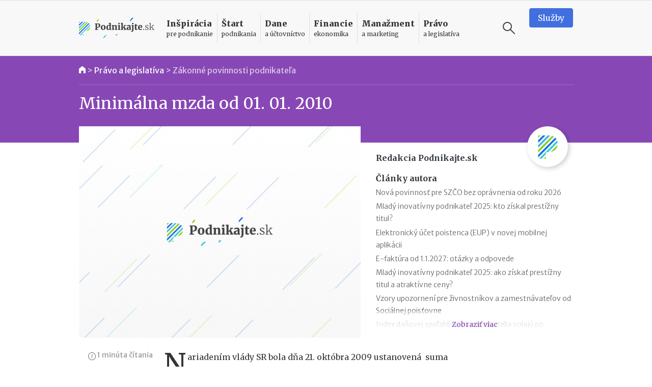

--- FILE ---
content_type: text/html
request_url: https://www.podnikajte.sk/zakonne-povinnosti-podnikatela/minimalna-mzda-2010
body_size: 15309
content:
<!doctype html>



<html lang="sk" >

<head>   


  <meta charset="utf-8">
  <meta name="viewport" content="width=device-width, initial-scale=1, maximum-scale=5, minimum-scale=1, user-scalable=yes, shrink-to-fit=no">  

  <meta name="csrf-token" content="vObeBAhx8ti4kaRDLwxtENzVGOM3sDwQ1GEj2H74">
  <link rel="icon" href="/favicon.ico">

  <link rel="alternate" type="application/rss+xml" title="Podnikajte.sk" href="https://www.podnikajte.sk/rss">

  

              
                    
	<title>Minimálna mzda od 01. 01. 2010 | Podnikajte.sk</title>   
<meta name="description" content="Nariadením vlády SR bola dňa 21. októbra 2009 ustanovená&#160; suma minimálnej mzdy na rok 2010 na 307,70 eur (9 269, 77 Sk) za mesiac pre zamestnanca odmeňovaného mesačnou mzdou a 1,768 eura (53,26 Sk) za každú hodinu odpracovanú zamestnancom.">
<meta name="keywords" content="minimálna mzda">



<meta property="og:type" content="article">

<meta property="og:title" content="Minimálna mzda od 01. 01. 2010">

<meta property="og:description" content="Nariadením vlády SR bola dňa 21. októbra 2009 ustanovená&#160; suma minimálnej mzdy na rok 2010 na 307,70 eur (9 269, 77 Sk) za mesiac pre zamestnanca odmeňovaného mesačnou mzdou a 1,768 eura (53,26 Sk) za každú hodinu odpracovanú zamestnancom.">

		
	<meta property="og:image" content="https://www.podnikajte.sk/cached/containers/main/system_pics/article.jpg/e750c47b0fc12dba72b126d2a18b982e.jpg">
	<meta property="og:image:width" content="1200" />
	<meta property="og:image:height" content="630" />

<meta property="og:url" content="https://www.podnikajte.sk/zakonne-povinnosti-podnikatela/minimalna-mzda-2010">
<meta name="twitter:card" content="summary_large_image">




<meta property="og:site_name" content="Podnikajte.sk">

<meta name="twitter:image:alt" content="Minimálna mzda od 01. 01. 2010">





<meta name="twitter:site" content="@podnikajte"> 



<meta itemprop="name" content="Minimálna mzda od 01. 01. 2010">
	<meta itemprop="description" content="Nariadením vlády SR bola dňa 21. októbra 2009 ustanovená&#160; suma minimálnej mzdy na rok 2010 na 307,70 eur (9 269, 77 Sk) za mesiac pre zamestnanca odmeňovaného mesačnou mzdou a 1,768 eura (53,26 Sk) za každú hodinu odpracovanú zamestnancom.">


			
	<meta itemprop="image" content="https://www.podnikajte.sk/cached/containers/main/system_pics/article.jpg/e750c47b0fc12dba72b126d2a18b982e.jpg">

        
        <meta name="author" content="Redakcia Podnikajte.sk">
                <meta property="article:published_time" content="2010-01-05T23:00:00+01:00" />
        <meta property="article:modified_time" content="2022-08-11T21:23:46+02:00" />
                    <meta property="article:author" content="https://www.facebook.com/podnikajte/" />
                <meta property="article:publisher" content="https://www.facebook.com/podnikajte" />
        <link rel="publisher" href="https://plus.google.com/+PodnikajteSk" />
                    <meta property="article:tag" content="Minimálna mzda" />
        
        
                    <link rel="canonical" href="https://www.podnikajte.sk/zakonne-povinnosti-podnikatela/minimalna-mzda-2010">
        
        <script type="application/ld+json">
        {
          "@context": "https://schema.org",
          "@type": "NewsArticle",
          "mainEntityOfPage": {
            "@type": "WebPage",
            "@id": "https://www.podnikajte.sk/zakonne-povinnosti-podnikatela/minimalna-mzda-2010"
          },
          "headline": "Minimálna mzda od 01. 01. 2010",
          "image": [
            "https://www.podnikajte.sk/assets/system_pics/article.jpg"
           ],
          "datePublished": "2010-01-05T23:00:00+01:00",
          "dateModified": "2022-08-11T21:23:46+02:00",
          "author": {
            "@type": "Person",
            "name": "Redakcia Podnikajte.sk"
          },
           "publisher": {
            "@type": "Organization",
            "name": "Podnikajte.sk",
            "logo": {
              "@type": "ImageObject",
              "url": "https://www.podnikajte.sk/images/logo-desktop@2x.png"
            }
          },
          "description": "Nariadením vlády SR bola dňa 21. októbra 2009 ustanovená&#160; suma minimálnej mzdy na rok 2010 na 307,70 eur (9 269, 77 Sk) za mesiac pre zamestnanca odmeňovaného mesačnou mzdou a 1,768 eura (53,26 Sk) za každú hodinu odpracovanú zamestnancom."
        }
        </script>

        <script type="application/ld+json">
        {
          "@context": "https://schema.org",
          "@type": "BreadcrumbList",
          "itemListElement": [
                    {          
            "@type": "ListItem",
            "position": 1,
            "name": "Právo a legislatíva",
            "item": "https://www.podnikajte.sk/pravo-a-legislativa"
          
          },
            
          {
                        "@type": "ListItem",
            "position": 2,
            "name": "Zákonné povinnosti podnikateľa",
            "item": "https://www.podnikajte.sk/zakonne-povinnosti-podnikatela"
                     
          }]
        }
        </script> 

            <script type="326a3ca293801aef1beca02a-text/javascript">
		var dfp = dfp || {};
		dfp.targeting = dfp.targeting || {};

		dfp.targeting.env = "production";

		dfp.targeting.category = "pravo-a-legislativa";
dfp.targeting.subcategory = "zakonne-povinnosti-podnikatela";
dfp.targeting.article = "67";
dfp.targeting.newid = "63";
dfp.targeting.dph = "no";
dfp.targeting.author_id = "8";
dfp.targeting.cmscampaign = "20";

dfp.targeting.tag1 = "126";
dfp.targeting.tag2 = "";
dfp.targeting.tag3 = "";
dfp.targeting.tag4 = "";
dfp.targeting.tag5 = "";

dfp.units = {
	'top': ['tall', 'wide', 'tall'],
	'middle': ['square', 'wide', 'wide'],			
	'bottom': ['tall', 'wide', 'wide'],
}		




</script>
            
            <script type="326a3ca293801aef1beca02a-text/javascript">
                window.dataLayer = window.dataLayer || [];
                window.dataLayer.push({
                    'week': 'week_01',
                    'month': 'Jan',
                    'year': '2010',
                    'maincategory': 'pravo-a-legislativa',
                    'subcategory': 'zakonne-povinnosti-podnikatela',
                    'author': '8',
                    'pagetype': 'article',
                    'campaign_id': '20',
                    'newid': '63',
                    'randtype': '1'
                });
            </script>

            

            
        
    

  

  

  <script type="326a3ca293801aef1beca02a-text/javascript">
      function make_rand_id() {
          var length           = 40;
          var result           = '';
          var characters       = 'ABCDEFGHIJKLMNOPQRSTUVWXYZabcdefghijklmnopqrstuvwxyz0123456789';
          var charactersLength = characters.length;  
          for ( var i = 0; i < length; i++ ) {
            result += characters.charAt(Math.floor(Math.random() * charactersLength));
          }
          return result;
      }

      window.dataLayer = window.dataLayer || [];
      window.dataLayer.push({
        rand_id: make_rand_id()
      });  
  </script>

  <!-- Google Tag Manager -->
  <script type="326a3ca293801aef1beca02a-text/javascript">(function(w,d,s,l,i){w[l]=w[l]||[];w[l].push({'gtm.start':
  new Date().getTime(),event:'gtm.js'});var f=d.getElementsByTagName(s)[0],
  j=d.createElement(s),dl=l!='dataLayer'?'&l='+l:'';j.async=true;j.src=
  'https://www.googletagmanager.com/gtm.js?id='+i+dl;f.parentNode.insertBefore(j,f);
  })(window,document,'script','dataLayer','GTM-MHWRMWD');</script>
  <!-- End Google Tag Manager --> 


  

  <!-- STYLESHEETS -->
  <link rel="preconnect"
        href="https://fonts.gstatic.com"
        crossorigin />
  <link rel="preload"
        as="style"
        href="https://fonts.googleapis.com/css2?family=Merriweather+Sans:ital,wght@0,300;0,400;0,500;0,700;1,300;1,400;1,700&family=Merriweather:ital,wght@0,300;0,400;0,700;0,900;1,300;1,400;1,700&display=swap" />
  <script src="/cdn-cgi/scripts/7d0fa10a/cloudflare-static/rocket-loader.min.js" data-cf-settings="326a3ca293801aef1beca02a-|49"></script><link rel="stylesheet"
        href="https://fonts.googleapis.com/css2?family=Merriweather+Sans:ital,wght@0,300;0,400;0,500;0,700;1,300;1,400;1,700&family=Merriweather:ital,wght@0,300;0,400;0,700;0,900;1,300;1,400;1,700&display=swap"
        media="print" onload="this.media='all'" />

  <script src="/cdn-cgi/scripts/7d0fa10a/cloudflare-static/rocket-loader.min.js" data-cf-settings="326a3ca293801aef1beca02a-|49"></script><link href="https://fonts.googleapis.com/icon?family=Material+Icons&display=swap"
      rel="stylesheet" media="print" onload="this.media='all'">      

  
      <link href="https://www.podnikajte.sk/css/podnikajte.css?id=f7d8a3db90a9e7a9d55b" rel="stylesheet">
  
  
        
    
    

<!-- <script async src="https://securepubads.g.doubleclick.net/tag/js/gpt.js"></script> -->

<script async='async' src='https://www.googletagservices.com/tag/js/gpt.js' type="326a3ca293801aef1beca02a-text/javascript"></script>
<script type="326a3ca293801aef1beca02a-text/javascript">
	var googletag = googletag || {};
	googletag.cmd = googletag.cmd || [];
	googletag.cmd.push(function() {
	    googletag.pubads().disableInitialLoad();
	});

</script>


<script type="326a3ca293801aef1beca02a-text/javascript" src="https://www.podnikajte.sk/js/dblfp.js?id=77827f6b676f155535fe"></script>





  


    
  

  <script type="326a3ca293801aef1beca02a-text/javascript">
// Make sure that the properties exist on the window. - FUNDING CHOICES
window.googlefc = window.googlefc || {};
window.googlefc.ccpa = window.googlefc.ccpa || {}
window.googlefc.callbackQueue = window.googlefc.callbackQueue || [];


function setCookie(cname, cvalue, exdays) {
  var d = new Date();
  d.setTime(d.getTime() + (exdays*24*60*60*1000));
  var expires = "expires="+ d.toUTCString();
  document.cookie = cname + "=" + cvalue + ";" + expires + ";path=/";
}

// Queue the callback on the callbackQueue.
googlefc.callbackQueue.push({
	'CONSENT_DATA_READY':
	() => __tcfapi('addEventListener', 2, function(tcData, success) {
		if (success && tcData.gdprApplies && (tcData.eventStatus === 'tcloaded' || tcData.eventStatus === 'useractioncomplete') ) {
			if (tcData.purpose.consents[1] && tcData.purpose.consents[8]) {
				setCookie("fc_consent_level_analytics", "granted", 365);
			} else {
				setCookie("fc_consent_level_analytics", "denied", 180);
			}


			if (tcData.purpose.consents[1] && tcData.purpose.consents[3] && tcData.purpose.consents[4]) {
				setCookie("fc_consent_level_personalization", "granted", 365);
			} else {
				setCookie("fc_consent_level_personalization", "denied", 180);
			}

			window.dataLayer = window.dataLayer || [];
          	window.dataLayer.push({
            		'event' : 'fc_consent_update',
          	});
		}
	})
});

</script>
</head>

<body class=" body-article  ">

  <!-- Google Tag Manager (noscript) -->
  <noscript><iframe src="https://www.googletagmanager.com/ns.html?id=GTM-MHWRMWD"
  height="0" width="0" style="display:none;visibility:hidden"></iframe></noscript>
  <!-- End Google Tag Manager (noscript) -->



   <div id="branding_top">
      <div id='div-gpt-ad-branding-top' class='text-center'>
      <script type="326a3ca293801aef1beca02a-text/javascript">
      googletag.cmd.push(function() { googletag.display('div-gpt-ad-branding-top'); });
      </script>
      </div>
    </div>

    <div id="branding_left">
      <div id='div-gpt-ad-branding-left'>
      <script type="326a3ca293801aef1beca02a-text/javascript">
      googletag.cmd.push(function() { googletag.display('div-gpt-ad-branding-left'); });
      </script>
      </div>
    </div>

    <div id="branding_right">
      <div id='div-gpt-ad-branding-right'>
      <script type="326a3ca293801aef1beca02a-text/javascript">
      googletag.cmd.push(function() { googletag.display('div-gpt-ad-branding-right'); });
      </script>
      </div>
    </div>

  <div id="major_wrapper">
    <nav class="navbar navbar-expand-lg navbar-light sticky-top">
    <div class="container">
        <button class="navbar-toggler collapsed" type="button" aria-label="Otvoriť menu">
            <span class="navbar-toggler-icon"></span>
        </button>

        <a class="navbar-brand" href="https://www.podnikajte.sk/" title="Podnikajte.sk">            
            
                <span>Podnikajte.sk</span>
                        
        </a>        

        <form class="search-form d-lg-none" action="/vyhladavanie">
    <label for="search_input_d-lg-none" class="d-none">Vyhľadávanie</label>
    <input type="text" name="q" class="search-input" id="search_input_d-lg-none" placeholder="Vyhľadávanie" value="">
    <button class="ml-auto search-btn" aria-label="Vyhľadávanie" type="submit">
        <span class="search-icon"></span>
    </button>                            
    <button class=" search-btn" type="button" aria-label="Vyhľadávanie" data-toggle="toggle-search">
        <span class="search-icon"></span>
    </button>
    <div class="suggestions">
      <div class="suggestions-content live-search-results">        
        <h6>Odporúčame</h6>
        <div class="suggestions-articles">
                                        <div class="card article suggestion-article"  data-searchindex=1  data-wlocation="/zakonne-povinnosti-podnikatela/oznamenie-o-evidencii-trzieb-v-praxi">
  <div class="row">
    <div class="col-4 col-md-2">
      <a href="/zakonne-povinnosti-podnikatela/oznamenie-o-evidencii-trzieb-v-praxi" class="article-img bg-pravo">
        <img src="/cached/containers/main/obrazky-fotky-v-clankoch/fotky-v-clankoch/2026/2026-01-15-oznamenie-evidencia-trzieb-i.jpg/ab5207a74fbb34a6f211fa19ad7dd239.jpg" class="card-img" alt="Oznámenie o evidencii tržieb v praxi" title="Oznámenie o evidencii tržieb v praxi">
      </a>
    </div> 
    <div class="col">
      <div class="card-content">                                          
        <h3 class="card-title">
          <a href="/zakonne-povinnosti-podnikatela/oznamenie-o-evidencii-trzieb-v-praxi" class="hover-pravo">
            Oznámenie o evidencii tržieb v praxi
          </a>
        </h3>                                          
      </div>
    </div>
  </div>
</div>                
              
                           <hr>               <div class="card article suggestion-article"  data-searchindex=2  data-wlocation="/zakonne-povinnosti-podnikatela/nova-povinnost-szco-bez-opravnenia-od-2026">
  <div class="row">
    <div class="col-4 col-md-2">
      <a href="/zakonne-povinnosti-podnikatela/nova-povinnost-szco-bez-opravnenia-od-2026" class="article-img bg-pravo">
        <img src="/cached/containers/main/obrazky-fotky-v-clankoch/biznis/biznis-podnikatel-za-stolom.jpeg/dd0ee7e2f9784daeb4ba0424c1719a1d.jpeg" class="card-img" alt="Nová povinnosť pre SZČO bez oprávnenia od roku 2026" title="Nová povinnosť pre SZČO bez oprávnenia od roku 2026">
      </a>
    </div> 
    <div class="col">
      <div class="card-content">                                          
        <h3 class="card-title">
          <a href="/zakonne-povinnosti-podnikatela/nova-povinnost-szco-bez-opravnenia-od-2026" class="hover-pravo">
            Nová povinnosť pre SZČO bez oprávnenia od roku 2026
          </a>
        </h3>                                          
      </div>
    </div>
  </div>
</div>                
              
                           <hr>               <div class="card article suggestion-article"  data-searchindex=3  data-wlocation="/e-commerce/efektivny-rast-v-roku-2026-ai-kaufland">
  <div class="row">
    <div class="col-4 col-md-2">
      <a href="/e-commerce/efektivny-rast-v-roku-2026-ai-kaufland" class="article-img bg-manazment">
        <img src="/cached/containers/main/obrazky-fotky-v-clankoch/fotky-v-clankoch/2026/2026-01-09-kaufland-ai.jpg/cdff96548dde574c63285e07bde697ad.jpg" class="card-img" alt="Efektívny rast v roku 2026: Objavte potenciál AI aj na Kaufland online trhovisku" title="Efektívny rast v roku 2026: Objavte potenciál AI aj na Kaufland online trhovisku">
      </a>
    </div> 
    <div class="col">
      <div class="card-content">                                          
        <h3 class="card-title">
          <a href="/e-commerce/efektivny-rast-v-roku-2026-ai-kaufland" class="hover-manazment">
            Efektívny rast v roku 2026: Objavte potenciál AI aj na Kaufland online trhovisku
          </a>
        </h3>                                          
      </div>
    </div>
  </div>
</div>                
              
            
        </div>        
      </div>                              
    </div>
  </form>
                                           

        <div class="collapse navbar-collapse" id="navbar">

            <ul class="navbar-nav">  

                                    <li class="nav-item dropdown menu-border-inspiracia">

    <a class="nav-link hover-inspiracia" href="/inspiracia" title="Inšpirácia pre podnikanie">
        <strong>Inšpirácia</strong> <span>pre podnikanie</span>
    </a>
    <a href="#" class="sub-toggle d-lg-none" title="Zobraziť podkategórie"><div class="icon"></div></a>
                
    <div class="dropdown-menu">
    	<div class="row">
    		<div class="col-12 col-lg-7 col-xl-8">
                
                <div class="menu-row row">                

                                                            <div class="col-12 col-md-6 menu-col">
                            <a href="/priprava-na-start" class="dropdown-item hover-inspiracia  subparent " title="Príprava na štart">
		Príprava na štart
</a>



                        </div>
                                                                                <div class="col-12 col-md-6 menu-col">
                            <a href="/podnikatelske-napady" class="dropdown-item hover-inspiracia  subparent " title="Podnikateľské nápady">
		Podnikateľské nápady
</a>



                        </div>
                                                                                <div class="col-12 col-md-6 menu-col">
                            <a href="/podnikatelske-vzdelavanie" class="dropdown-item hover-inspiracia  subparent " title="Podnikateľské vzdelávanie">
		Podnikateľské vzdelávanie
</a>



                        </div>
                                                                                <div class="col-12 col-md-6 menu-col">
                            <a href="/podnikatelske-pribehy" class="dropdown-item hover-inspiracia  subparent " title="Podnikateľské príbehy">
		Podnikateľské príbehy
</a>


			<a href="/domace-pribehy" class="dropdown-item hover-inspiracia  childitem " title="Domáce príbehy">
	 - 	Domáce príbehy
</a>



			<a href="/zahranicne-pribehy" class="dropdown-item hover-inspiracia  childitem " title="Zahraničné príbehy">
	 - 	Zahraničné príbehy
</a>



		

                        </div>
                                    

                </div>

    		</div>
    		<div class="col-lg-5 col-xl-4 d-none d-lg-block">                 
                                    
<h6 class="menu-article-intro text-inspiracia">Odporúčame</h6>

<div class="card article main-article menu-article">
    <img class="card-img" src="/cached/containers/main/obrazky-fotky-v-clankoch/fotky-v-clankoch/2025/2025-12-19-mlady-inovativny-podnikatel/2025-12-19-mlady-inovativny-podnikatel-finalisti.JPG/6f0c1237cbe57efc74b557aa7cc8e11d.JPG" alt="Mladý inovatívny podnikateľ 2025: kto získal prestížny titul?" title="Mladý inovatívny podnikateľ 2025: kto získal prestížny titul?">
    <div class="card-img-overlay d-flex flex-column">
        <div class="card-content mt-auto bg-semi-inspiracia">            
            <h6 class="card-title">
                <a href="/domace-pribehy/mlady-inovativny-podnikatel-2025">
                	Mladý inovatívny podnikateľ 2025: kto získal prestížny titul?
                </a>
            </h6>            
        </div>
    </div>
</div>
                

    		</div>    		

    	</div>	    
  </div>    
</li>

                                    <li class="nav-item dropdown menu-border-start">

    <a class="nav-link hover-start" href="/start-podnikania" title="Štart podnikania">
        <strong>Štart</strong> <span>podnikania</span>
    </a>
    <a href="#" class="sub-toggle d-lg-none" title="Zobraziť podkategórie"><div class="icon"></div></a>
                
    <div class="dropdown-menu">
    	<div class="row">
    		<div class="col-12 col-lg-7 col-xl-8">
                
                <div class="menu-row row">                

                                                            <div class="col-12 col-md-6 menu-col">
                            <a href="/podpora-podnikania" class="dropdown-item hover-start  subparent " title="Podpora podnikania">
		Podpora podnikania
</a>



                        </div>
                                                                                <div class="col-12 col-md-6 menu-col">
                            <a href="/registracne-povinnosti" class="dropdown-item hover-start  subparent " title="Registračné povinnosti">
		Registračné povinnosti
</a>



                        </div>
                                                                                <div class="col-12 col-md-6 menu-col">
                            <a href="/pravne-formy" class="dropdown-item hover-start  subparent " title="Právne formy">
		Právne formy
</a>


			<a href="/zivnost" class="dropdown-item hover-start  childitem " title="Živnosť">
	 - 	Živnosť
</a>



			<a href="/sro" class="dropdown-item hover-start  childitem " title="Spoločnosť s ručením obmedzeným">
	 - 	Spoločnosť s ručením obmedzeným
</a>



			<a href="/jednoducha-spolocnost-na-akcie" class="dropdown-item hover-start  childitem " title="Jednoduchá spoločnosť na akcie">
	 - 	Jednoduchá spoločnosť na akcie
</a>



			<a href="/ine-obchodne-spolocnosti-a-druzstvo" class="dropdown-item hover-start  childitem " title="Iné obchodné spoločnosti a družstvo">
	 - 	Iné obchodné spoločnosti a družstvo
</a>



			<a href="/zdruzenie" class="dropdown-item hover-start  childitem " title="Podnikanie v združení">
	 - 	Podnikanie v združení
</a>



		

                        </div>
                                                                                <div class="col-12 col-md-6 menu-col">
                            <a href="/franchisingove-podnikanie" class="dropdown-item hover-start  subparent " title="Franchisingové podnikanie">
		Franchisingové podnikanie
</a>


			<a href="/franchising-gastro" class="dropdown-item hover-start  childitem " title="Gastronómia">
	 - 	Gastronómia
</a>



			<a href="/franchising-obchod" class="dropdown-item hover-start  childitem " title="Obchod">
	 - 	Obchod
</a>



			<a href="/franchising-krasa-fitness" class="dropdown-item hover-start  childitem " title="Krása a fitness">
	 - 	Krása a fitness
</a>



			<a href="/franchising-sluzby" class="dropdown-item hover-start  childitem " title="Služby">
	 - 	Služby
</a>



		

                        </div>
                                    

                </div>

    		</div>
    		<div class="col-lg-5 col-xl-4 d-none d-lg-block">                 
                                    
<h6 class="menu-article-intro text-start">Odporúčame</h6>

<div class="card article main-article menu-article">
    <img class="card-img" src="/cached/containers/main/obrazky-fotky-v-clankoch/biznis/biznis-podnikatel-za-stolom.jpeg/dd0ee7e2f9784daeb4ba0424c1719a1d.jpeg" alt="Štátni zamestnanci môžu od 1. októbra 2025 podnikať" title="Štátni zamestnanci môžu od 1. októbra 2025 podnikať">
    <div class="card-img-overlay d-flex flex-column">
        <div class="card-content mt-auto bg-semi-start">            
            <h6 class="card-title">
                <a href="/zivnost/statni-zamestnanci-mozu-od-1-oktobra-2025-podnikat">
                	Štátni zamestnanci môžu od 1. októbra 2025 podnikať
                </a>
            </h6>            
        </div>
    </div>
</div>
                

    		</div>    		

    	</div>	    
  </div>    
</li>

                                    <li class="nav-item dropdown menu-border-dane">

    <a class="nav-link hover-dane" href="/dane-a-uctovnictvo" title="Dane a účtovníctvo">
        <strong>Dane</strong> <span>a účtovníctvo</span>
    </a>
    <a href="#" class="sub-toggle d-lg-none" title="Zobraziť podkategórie"><div class="icon"></div></a>
                
    <div class="dropdown-menu">
    	<div class="row">
    		<div class="col-12 col-lg-7 col-xl-8">
                
                <div class="menu-row row">                

                                                            <div class="col-12 col-md-6 menu-col">
                            <a href="/socialne-a-zdravotne-odvody" class="dropdown-item hover-dane  subparent " title="Sociálne a zdravotné odvody">
		Sociálne a zdravotné odvody
</a>



                        </div>
                                                                                <div class="col-12 col-md-6 menu-col">
                            <a href="/tlaciva" class="dropdown-item hover-dane  subparent " title="Tlačivá">
		Tlačivá
</a>



                        </div>
                                                                                <div class="col-12 col-md-6 menu-col">
                            <a href="/dane" class="dropdown-item hover-dane  subparent " title="Dane">
		Dane
</a>


			<a href="/dan-z-prijmov" class="dropdown-item hover-dane  childitem " title="Daň z príjmov">
	 - 	Daň z príjmov
</a>



			<a href="/dan-z-motorovych-vozidiel" class="dropdown-item hover-dane  childitem " title="Daň z motorových vozidiel">
	 - 	Daň z motorových vozidiel
</a>



			<a href="/dan-z-nehnutelnosti" class="dropdown-item hover-dane  childitem " title="Daň z nehnuteľností">
	 - 	Daň z nehnuteľností
</a>



			<a href="/dan-z-pridanej-hodnoty" class="dropdown-item hover-dane  childitem " title="Daň z pridanej hodnoty">
	 - 	Daň z pridanej hodnoty
</a>



			<a href="/ekasa" class="dropdown-item hover-dane  childitem " title="eKasa">
	 - 	eKasa
</a>



		

                        </div>
                                                                                <div class="col-12 col-md-6 menu-col">
                            <a href="/uctovnictvo" class="dropdown-item hover-dane  subparent " title="Účtovníctvo">
		Účtovníctvo
</a>


			<a href="/jednoduche-uctovnictvo" class="dropdown-item hover-dane  childitem " title="Jednoduché účtovníctvo">
	 - 	Jednoduché účtovníctvo
</a>



			<a href="/automobil" class="dropdown-item hover-dane  childitem " title="Automobil">
	 - 	Automobil
</a>



			<a href="/odpisy" class="dropdown-item hover-dane  childitem " title="Odpisy">
	 - 	Odpisy
</a>



			<a href="/uctovne-doklady" class="dropdown-item hover-dane  childitem " title="Účtovné doklady">
	 - 	Účtovné doklady
</a>



			<a href="/stravne-a-pracovne-cesty" class="dropdown-item hover-dane  childitem " title="Stravné a pracovné cesty">
	 - 	Stravné a pracovné cesty
</a>



		

                        </div>
                                    

                </div>

    		</div>
    		<div class="col-lg-5 col-xl-4 d-none d-lg-block">                 
                                    
<h6 class="menu-article-intro text-dane">Odporúčame</h6>

<div class="card article main-article menu-article">
    <img class="card-img" src="/cached/containers/main/obrazky-fotky-v-clankoch/deti/deti-sedia-v-parku.jpg/3d640023849f586238af8ac86b4f2dc9.jpg" alt="Daňový bonus na dieťa v roku 2026" title="Daňový bonus na dieťa v roku 2026">
    <div class="card-img-overlay d-flex flex-column">
        <div class="card-content mt-auto bg-semi-dane">            
            <h6 class="card-title">
                <a href="/dan-z-prijmov/danovy-bonus-na-dieta-2026">
                	Daňový bonus na dieťa v roku 2026
                </a>
            </h6>            
        </div>
    </div>
</div>
                

    		</div>    		

    	</div>	    
  </div>    
</li>

                                    <li class="nav-item dropdown menu-border-financie">

    <a class="nav-link hover-financie" href="/financie" title="Financie ekonomika">
        <strong>Financie</strong> <span>ekonomika</span>
    </a>
    <a href="#" class="sub-toggle d-lg-none" title="Zobraziť podkategórie"><div class="icon"></div></a>
                
    <div class="dropdown-menu">
    	<div class="row">
    		<div class="col-12 col-lg-7 col-xl-8">
                
                <div class="menu-row row">                

                                                            <div class="col-12 col-md-6 menu-col">
                            <a href="/financie-na-podnikanie" class="dropdown-item hover-financie  subparent " title="Financie na podnikanie">
		Financie na podnikanie
</a>



                        </div>
                                                                                <div class="col-12 col-md-6 menu-col">
                            <a href="/financny-manazment" class="dropdown-item hover-financie  subparent " title="Finančný manažment">
		Finančný manažment
</a>



                        </div>
                                                                                <div class="col-12 col-md-6 menu-col">
                            <a href="/investor" class="dropdown-item hover-financie  subparent " title="Podnikateľ a investor">
		Podnikateľ a investor
</a>



                        </div>
                                                                                <div class="col-12 col-md-6 menu-col">
                            <a href="/podnikatelsky-plan" class="dropdown-item hover-financie  subparent " title="Podnikateľský plán">
		Podnikateľský plán
</a>



                        </div>
                                                                                <div class="col-12 col-md-6 menu-col">
                            <a href="/osobne-financie" class="dropdown-item hover-financie  subparent " title="Osobné financie podnikateľa">
		Osobné financie podnikateľa
</a>



                        </div>
                                    

                </div>

    		</div>
    		<div class="col-lg-5 col-xl-4 d-none d-lg-block">                 
                                    
<h6 class="menu-article-intro text-financie">Odporúčame</h6>

<div class="card article main-article menu-article">
    <img class="card-img" src="/cached/containers/main/obrazky-fotky-v-clankoch/ludia-emocie/ludia-muz-pisaci-stroj.jpg/59a3505b5c97cbbd793f6bfa222b0db8.jpg" alt="II. pilier v roku 2026: vyplácanie, referenčná suma, sadzba príspevkov" title="II. pilier v roku 2026: vyplácanie, referenčná suma, sadzba príspevkov">
    <div class="card-img-overlay d-flex flex-column">
        <div class="card-content mt-auto bg-semi-financie">            
            <h6 class="card-title">
                <a href="/osobne-financie/2-pilier-2026-vyplacanie-referencna-suma-sadzba-prispevkov">
                	II. pilier v roku 2026: vyplácanie, referenčná suma, sadzba príspevkov
                </a>
            </h6>            
        </div>
    </div>
</div>
                

    		</div>    		

    	</div>	    
  </div>    
</li>

                                    <li class="nav-item dropdown menu-border-manazment">

    <a class="nav-link hover-manazment" href="/manazment-marketing" title="Manažment a marketing">
        <strong>Manažment</strong> <span>a marketing</span>
    </a>
    <a href="#" class="sub-toggle d-lg-none" title="Zobraziť podkategórie"><div class="icon"></div></a>
                
    <div class="dropdown-menu">
    	<div class="row">
    		<div class="col-12 col-lg-7 col-xl-8">
                
                <div class="menu-row row">                

                                                            <div class="col-12 col-md-6 menu-col">
                            <a href="/zamestnanci-a-hr" class="dropdown-item hover-manazment  subparent " title="Zamestnanci a HR">
		Zamestnanci a HR
</a>



                        </div>
                                                                                <div class="col-12 col-md-6 menu-col">
                            <a href="/manazment-a-strategia" class="dropdown-item hover-manazment  subparent " title="Manažment a stratégia">
		Manažment a stratégia
</a>



                        </div>
                                                                                <div class="col-12 col-md-6 menu-col">
                            <a href="/marketing" class="dropdown-item hover-manazment  subparent " title="Marketing">
		Marketing
</a>



                        </div>
                                                                                <div class="col-12 col-md-6 menu-col">
                            <a href="/zahranicny-obchod" class="dropdown-item hover-manazment  subparent " title="Zahraničný obchod">
		Zahraničný obchod
</a>



                        </div>
                                                                                <div class="col-12 col-md-6 menu-col">
                            <a href="/technologie" class="dropdown-item hover-manazment  subparent " title="Technológie">
		Technológie
</a>



                        </div>
                                                                                <div class="col-12 col-md-6 menu-col">
                            <a href="/e-commerce" class="dropdown-item hover-manazment  subparent " title="E-commerce">
		E-commerce
</a>



                        </div>
                                    

                </div>

    		</div>
    		<div class="col-lg-5 col-xl-4 d-none d-lg-block">                 
                                    
<h6 class="menu-article-intro text-manazment">Odporúčame</h6>

<div class="card article main-article menu-article">
    <img class="card-img" src="/cached/containers/main/obrazky-fotky-v-clankoch/ecommerce-retail/obchod-online-nakup-2.jpg/c44f06ce59ec6c92f2fcc7a98d3d0619.jpg" alt="Zrušenie prahovej hodnoty 150 eur pre oslobodenie od cla" title="Zrušenie prahovej hodnoty 150 eur pre oslobodenie od cla">
    <div class="card-img-overlay d-flex flex-column">
        <div class="card-content mt-auto bg-semi-manazment">            
            <h6 class="card-title">
                <a href="/e-commerce/zrusenie-prahovej-hodnoty-pre-oslobodenie-od-cla">
                	Zrušenie prahovej hodnoty 150 eur pre oslobodenie od cla
                </a>
            </h6>            
        </div>
    </div>
</div>
                

    		</div>    		

    	</div>	    
  </div>    
</li>

                                    <li class="nav-item dropdown menu-border-pravo">

    <a class="nav-link hover-pravo" href="/pravo-a-legislativa" title="Právo a legislatíva">
        <strong>Právo</strong> <span>a legislatíva</span>
    </a>
    <a href="#" class="sub-toggle d-lg-none" title="Zobraziť podkategórie"><div class="icon"></div></a>
                
    <div class="dropdown-menu">
    	<div class="row">
    		<div class="col-12 col-lg-7 col-xl-8">
                
                <div class="menu-row row">                

                                                            <div class="col-12 col-md-6 menu-col">
                            <a href="/pripravovane-zmeny-v-legislative" class="dropdown-item hover-pravo  subparent " title="Pripravované zmeny v legislatíve">
		Pripravované zmeny v legislatíve
</a>



                        </div>
                                                                                <div class="col-12 col-md-6 menu-col">
                            <a href="/vymahanie-pohladavok" class="dropdown-item hover-pravo  subparent " title="Vymáhanie pohľadávok">
		Vymáhanie pohľadávok
</a>



                        </div>
                                                                                <div class="col-12 col-md-6 menu-col">
                            <a href="/dusevne-vlastnictvo" class="dropdown-item hover-pravo  subparent " title="Duševné vlastníctvo">
		Duševné vlastníctvo
</a>



                        </div>
                                                                                <div class="col-12 col-md-6 menu-col">
                            <a href="/zakonne-povinnosti-podnikatela" class="dropdown-item hover-pravo  subparent " title="Zákonné povinnosti podnikateľa">
		Zákonné povinnosti podnikateľa
</a>



                        </div>
                                                                                <div class="col-12 col-md-6 menu-col">
                            <a href="/obchodne-pravo" class="dropdown-item hover-pravo  subparent " title="Obchodné právo">
		Obchodné právo
</a>



                        </div>
                                                                                <div class="col-12 col-md-6 menu-col">
                            <a href="/pracovne-pravo-bozp" class="dropdown-item hover-pravo  subparent " title="Pracovné právo a BOZP">
		Pracovné právo a BOZP
</a>



                        </div>
                                                                                <div class="col-12 col-md-6 menu-col">
                            <a href="/ukoncenie-podnikania" class="dropdown-item hover-pravo  subparent " title="Ukončenie podnikania">
		Ukončenie podnikania
</a>



                        </div>
                                                                                <div class="col-12 col-md-6 menu-col">
                            <a href="/vzorove-zmluvy" class="dropdown-item hover-pravo  subparent " title="Vzorové zmluvy">
		Vzorové zmluvy
</a>



                        </div>
                                                                                <div class="col-12 col-md-6 menu-col">
                            <a href="/europska-legislativa" class="dropdown-item hover-pravo  subparent " title="Európska legislatíva">
		Európska legislatíva
</a>



                        </div>
                                    

                </div>

    		</div>
    		<div class="col-lg-5 col-xl-4 d-none d-lg-block">                 
                                    
<h6 class="menu-article-intro text-pravo">Odporúčame</h6>

<div class="card article main-article menu-article">
    <img class="card-img" src="/cached/containers/main/obrazky-fotky-v-clankoch/fotky-v-clankoch/2026/2026-01-15-oznamenie-evidencia-trzieb-i.jpg/ab5207a74fbb34a6f211fa19ad7dd239.jpg" alt="Oznámenie o evidencii tržieb v praxi" title="Oznámenie o evidencii tržieb v praxi">
    <div class="card-img-overlay d-flex flex-column">
        <div class="card-content mt-auto bg-semi-pravo">            
            <h6 class="card-title">
                <a href="/zakonne-povinnosti-podnikatela/oznamenie-o-evidencii-trzieb-v-praxi">
                	Oznámenie o evidencii tržieb v praxi
                </a>
            </h6>            
        </div>
    </div>
</div>
                

    		</div>    		

    	</div>	    
  </div>    
</li>

                

                <li class="nav-search">
                    <form class="search-form ml-auto" action="/vyhladavanie">
    <label for="search_input_ml-auto" class="d-none">Vyhľadávanie</label>
    <input type="text" name="q" class="search-input" id="search_input_ml-auto" placeholder="Vyhľadávanie" value="">
    <button class="ml-auto search-btn" aria-label="Vyhľadávanie" type="submit">
        <span class="search-icon"></span>
    </button>                            
    <button class="mr-3 search-btn" type="button" aria-label="Vyhľadávanie" data-toggle="toggle-search">
        <span class="search-icon"></span>
    </button>
    <div class="suggestions">
      <div class="suggestions-content live-search-results">        
        <h6>Odporúčame</h6>
        <div class="suggestions-articles">
                                        <div class="card article suggestion-article"  data-searchindex=1  data-wlocation="/zakonne-povinnosti-podnikatela/oznamenie-o-evidencii-trzieb-v-praxi">
  <div class="row">
    <div class="col-4 col-md-2">
      <a href="/zakonne-povinnosti-podnikatela/oznamenie-o-evidencii-trzieb-v-praxi" class="article-img bg-pravo">
        <img src="/cached/containers/main/obrazky-fotky-v-clankoch/fotky-v-clankoch/2026/2026-01-15-oznamenie-evidencia-trzieb-i.jpg/ab5207a74fbb34a6f211fa19ad7dd239.jpg" class="card-img" alt="Oznámenie o evidencii tržieb v praxi" title="Oznámenie o evidencii tržieb v praxi">
      </a>
    </div> 
    <div class="col">
      <div class="card-content">                                          
        <h3 class="card-title">
          <a href="/zakonne-povinnosti-podnikatela/oznamenie-o-evidencii-trzieb-v-praxi" class="hover-pravo">
            Oznámenie o evidencii tržieb v praxi
          </a>
        </h3>                                          
      </div>
    </div>
  </div>
</div>                
              
                           <hr>               <div class="card article suggestion-article"  data-searchindex=2  data-wlocation="/zakonne-povinnosti-podnikatela/nova-povinnost-szco-bez-opravnenia-od-2026">
  <div class="row">
    <div class="col-4 col-md-2">
      <a href="/zakonne-povinnosti-podnikatela/nova-povinnost-szco-bez-opravnenia-od-2026" class="article-img bg-pravo">
        <img src="/cached/containers/main/obrazky-fotky-v-clankoch/biznis/biznis-podnikatel-za-stolom.jpeg/dd0ee7e2f9784daeb4ba0424c1719a1d.jpeg" class="card-img" alt="Nová povinnosť pre SZČO bez oprávnenia od roku 2026" title="Nová povinnosť pre SZČO bez oprávnenia od roku 2026">
      </a>
    </div> 
    <div class="col">
      <div class="card-content">                                          
        <h3 class="card-title">
          <a href="/zakonne-povinnosti-podnikatela/nova-povinnost-szco-bez-opravnenia-od-2026" class="hover-pravo">
            Nová povinnosť pre SZČO bez oprávnenia od roku 2026
          </a>
        </h3>                                          
      </div>
    </div>
  </div>
</div>                
              
                           <hr>               <div class="card article suggestion-article"  data-searchindex=3  data-wlocation="/e-commerce/efektivny-rast-v-roku-2026-ai-kaufland">
  <div class="row">
    <div class="col-4 col-md-2">
      <a href="/e-commerce/efektivny-rast-v-roku-2026-ai-kaufland" class="article-img bg-manazment">
        <img src="/cached/containers/main/obrazky-fotky-v-clankoch/fotky-v-clankoch/2026/2026-01-09-kaufland-ai.jpg/cdff96548dde574c63285e07bde697ad.jpg" class="card-img" alt="Efektívny rast v roku 2026: Objavte potenciál AI aj na Kaufland online trhovisku" title="Efektívny rast v roku 2026: Objavte potenciál AI aj na Kaufland online trhovisku">
      </a>
    </div> 
    <div class="col">
      <div class="card-content">                                          
        <h3 class="card-title">
          <a href="/e-commerce/efektivny-rast-v-roku-2026-ai-kaufland" class="hover-manazment">
            Efektívny rast v roku 2026: Objavte potenciál AI aj na Kaufland online trhovisku
          </a>
        </h3>                                          
      </div>
    </div>
  </div>
</div>                
              
            
        </div>        
      </div>                              
    </div>
  </form>
                </li>

                <li class="nav-buttons float-right">            
                    
                    
                    <a class="btn btn-sluzby" href="https://www.podnikajte.sk/sluzby" title="Služby"> 
                        Služby
                    </a>
                </li>          
            </ul>        
        </div>

    </div>

            <div id="progress">
            <div class="progress-bar bg-pravo"></div>
        </div>    
            
    
</nav>


<div class="container d-none d-print-block print-header">
    <div class="row">
        <div class="col text-center"><img src="/images/logo-desktop@2x.png" alt="Logo Podnikajte.sk"></div>        
    </div>
</div> 
    
    	
	

    

    <div id="header_ended"></div>

    <div class="bg-pravo article-heading">
        <div class="container">
    <div class="row breadcrumbs">
        <div class="col">
            <a href="https://www.podnikajte.sk/" class="home-icon" title="Podnikajte.sk">                    
                <span>Podnikajte.sk</span>
            </a> 
            
             
                                    &gt;
                    <a href="/pravo-a-legislativa">
                        Právo a legislatíva
                    </a>
                    
                                        &gt;
                <a href="/zakonne-povinnosti-podnikatela">
                    Zákonné povinnosti podnikateľa
                </a>
            

        </div>
    </div>
    <hr class="light">
</div>



        <div class="container">            
            
            <h1 class="article">                
                Minimálna mzda od 01. 01. 2010
            </h1>
            
            
        </div>
    </div>

    <div class="container">
        <div class="row">
            <div class="col article-intro">
                        
                <figure class="card article main-article perex">            

                        
                        <img class="card-img d-block bg-light" src="/cached/containers/main/system_pics/article.jpg/8441cdd799c2521670a9d535568fabcb.jpg" alt="Minimálna mzda od 01. 01. 2010" title="Minimálna mzda od 01. 01. 2010" width="553" height="415">                        
                    
                                    </figure>          

                
                

            </div>


            <div class="col-md-5 d-none d-md-block">
                <div class="author-top"> 
                    
                        <div class="pictures">
                            <img src="/cached/containers/main/autori-fotky/podnikajte.jpg/8c8a2cc1901caec9673e100f2114cdf6.jpg" alt="Redakcia Podnikajte.sk" width="95" height="95" class="d-inline-block bg-light">                                                    </div>
                        <div class="name">
                            <a href="/autori/redakcia-podnikajtesk" class="text-dark"> <strong>Redakcia Podnikajte.sk</strong> </a>
                                                    </div>
                        <p>         
                            
                        </p>
                        <div class="other-reads">
                            <strong>Články autora</strong>
                            
                                                            <div class="item">
                                    <a href="/zakonne-povinnosti-podnikatela/nova-povinnost-szco-bez-opravnenia-od-2026">Nová povinnosť pre SZČO bez oprávnenia od roku 2026</a>
                                </div>
                                                            <div class="item">
                                    <a href="/domace-pribehy/mlady-inovativny-podnikatel-2025">Mladý inovatívny podnikateľ 2025: kto získal prestížny titul?</a>
                                </div>
                                                            <div class="item">
                                    <a href="/socialne-a-zdravotne-odvody/elektronicky-ucet-poistenca-eup-v-novej-mobilnej-aplikacii">Elektronický účet poistenca (EUP) v novej mobilnej aplikácii</a>
                                </div>
                                                            <div class="item">
                                    <a href="/pripravovane-zmeny-v-legislative/efaktura-od-1-1-2027-otazky-odpovede">E-faktúra od 1.1.2027: otázky a odpovede</a>
                                </div>
                                                            <div class="item">
                                    <a href="/domace-pribehy/mlady-inovativny-podnikatel-2025-ako-ziskat-prestizny-titul">Mladý inovatívny podnikateľ 2025: ako získať prestížny titul a atraktívne ceny?</a>
                                </div>
                                                            <div class="item">
                                    <a href="/socialne-a-zdravotne-odvody/vzory-upozorneni-pre-zivnostnikov-zamestnavatelov-od-socialnej-poistovne">Vzory upozornení pre živnostníkov a zamestnávateľov od Sociálnej poisťovne</a>
                                </div>
                                                            <div class="item">
                                    <a href="/dane/index-danovej-spolahlivosti-podnikatelia-volaju-po-vyraznejsich-benefitoch">Index daňovej spoľahlivosti: podnikatelia volajú po výraznejších benefitoch</a>
                                </div>
                                                            <div class="item">
                                    <a href="/socialne-a-zdravotne-odvody/zmeny-v-elektronickom-ucte-poistenca-eup-nove-funkcie">Zmeny v Elektronickom účte poistenca (EUP): pribudli nové funkcie</a>
                                </div>
                                                            <div class="item">
                                    <a href="/technologie/koniec-podpory-pre-windows-10-od-14-10-2025">Koniec podpory pre Windows 10 od 14.10.2025</a>
                                </div>
                                                            <div class="item">
                                    <a href="/zakonne-povinnosti-podnikatela/kviz-vyznate-sa-v-legislativnych-zmenach-od-2025">KVÍZ - Vyznáte sa v legislatívnych zmenách od roku 2025?</a>
                                </div>
                            

                        </div>            
                        <div class="show-more text-pravo">
                            Zobraziť viac
                        </div>
                        <div class="show-less text-pravo">
                            Zobraziť menej
                        </div>
                    
                </div>
            </div>
        </div>



    </div>


    <div class="container article-content mt-lg-4">
        <div class="row">
            <div class="col col-lg-8 offset-lg-2">

                <aside class="aside my-3 my-lg-0">
    <div class="intro hide-mobile">

                            
        

        
        <span>
            <img src="/images/master/time-to-read.png" class="time-to-read hide-mobile" alt="Čas čítania článku"> 1 minúta čítania
        </span>
        <div class="d-none d-md-block d-lg-none">
            <a href="https://www.facebook.com/sharer/sharer.php?u=https://www.podnikajte.sk/zakonne-povinnosti-podnikatela/minimalna-mzda-2010" class="share-btn"><img src="/images/master/facebook-share.png" alt="Zdielať článok na Facebook"></a>
            <a href="http://www.linkedin.com/shareArticle?mini=true&url=https://www.podnikajte.sk/zakonne-povinnosti-podnikatela/minimalna-mzda-2010&title=Minim%C3%A1lna+mzda+od+01.+01.+2010&source=podnikajte.sk" class="share-btn"><img src="/images/master/linkedin-share.png" alt="Zdielať článok na LinkedIn"></a>
        </div>
        <hr class="d-none d-lg-block">
        <time datetime="2010-01-05 23:00">5.1.2010</time>

            </div>
    <hr class="d-none d-md-none d-lg-block">
    <div class="intro d-md-none d-lg-block">
        <div class="d-md-none author-aside">
                            <img src="/cached/containers/main/autori-fotky/podnikajte.jpg/8c8a2cc1901caec9673e100f2114cdf6.jpg" alt="Redakcia Podnikajte.sk" width="95" height="95" class="d-inline-block bg-light">
                <a href="/autori/redakcia-podnikajtesk"><span>Redakcia Podnikajte.sk</span></a>
            

        </div>
        <div class="d-none d-lg-block">
            <a href="https://www.facebook.com/sharer/sharer.php?u=https://www.podnikajte.sk/zakonne-povinnosti-podnikatela/minimalna-mzda-2010" target="_blank" class="share-btn"><img src="/images/master/facebook-share.png" alt="Zdielať článok na Facebook"></a>
            <a href="http://www.linkedin.com/shareArticle?mini=true&url=https://www.podnikajte.sk/zakonne-povinnosti-podnikatela/minimalna-mzda-2010&title=Minim%C3%A1lna+mzda+od+01.+01.+2010&source=podnikajte.sk" target="_blank" class="share-btn"><img src="/images/master/linkedin-share.png" alt="Zdielať článok na LinkedIn"></a>
        </div>
        <div class="d-lg-none text-right">
            <time datetime="2010-01-05 23:00">5.1.2010</time>
                        <br>
            <img src="/images/master/time-to-read.png" class="time-to-read hide-mobile" alt="Čas čítania článku"> 1 minúta čítania

        </div>
        
    </div>
        
</aside>
                <div id="content" class="content-modifier-pravo">                                        
                    <p class="perex">                
                        Nariadením vlády SR bola dňa 21. októbra 2009 ustanovená&#160; suma minimálnej mzdy na rok 2010 na 307,70 eur (9 269, 77 Sk) za mesiac pre zamestnanca odmeňovaného mesačnou mzdou a 1,768 eura (53,26 Sk) za každú hodinu odpracovanú zamestnancom.
                    </p>                              

                    
    


        
        
             
            <p>Nariadením vlády SR bola dňa 21. októbra 2009 ustanovená  suma minimálnej mzdy na rok 2010 na 307,70 eur (9 269, 77 Sk) za mesiac pre zamestnanca odmeňovaného mesačnou mzdou a 1,768 eura (53,26 Sk) za každú hodinu odpracovanú zamestnancom. Toto nariadenie nadoblo účinnosť 1. januára 2010.</p>            
            


                    
                    
                </div>


                <div class="tags d-print-none">
                                            <a href="/temy/minimalna-mzda">Minimálna mzda</a>
                    
                </div>     

                
                    
                

                                
                    <div class="nasli-chybu d-print-none small">                    
                        <a href="javascript:void(0)" data-toggle="modal" data-target="#chybaModal" id="chybaModalToggle">Našli ste chybu či nepresnosť v texte? Dajte nám o tom vedieť.</a>


                        <div class="modal" tabindex="-1" role="dialog" id="chybaModal">
                            <div class="modal-dialog" role="document">
                                <div class="modal-content">
                                    
  
    
     

        
      <div class="services-cta-form pform-wrapper ">
        <div class="form-col">
                                        <h5>Našli ste chybu v článku?</h5>   
                              

                      <div class="pform-description">
            <p>Rešpektujte, že nie je v našich silách odpovedať na individuálne otázky k článkom ani poskytovať bezplatné individuálne poradenstvo. Ďakujeme.&nbsp;&nbsp;</p> 
            </div>
                      


           <form action="/!/pforms/submission" class="pform" method="post">
            <input type="hidden" name="pform_id" value="38">      
            <input type="hidden" name="captcha_response" class="pform-captcha" value="" />
            <input type="hidden" name="url" value="https://www.podnikajte.sk/zakonne-povinnosti-podnikatela/minimalna-mzda-2010">
            <div class="row">
              <div class="col">
                                  <label>Meno a priezvisko *</label>
                                <input type="text" name="name" placeholder="" class="form-control" required>
                
              </div> 
            </div>
            <div class="row">
              <div class="col-12 col-md-6">
                <label>Email *</label>
                <input type="email" name="email" placeholder=""  class="form-control" required>
              </div> 
              <div class="col-12 col-md-6">
                                  <label>Telefónne číslo</label>
                                <input type="text" name="phone" placeholder="" class="form-control">
              </div> 
            </div>  
                        
            <div class="row pform-message-row">
              <div class="col">
                                  <label>Vaša správa</label>
                                <textarea class="form-control" name="message" placeholder=""></textarea>                
              </div>
            </div>
            <div class="row mt-3">
              <div class="col">
                <div class="d-none">
                  <input type="text" name="hp_podnikajte">  
                </div>
                                  <input type="submit" class="form-control btn btn-success" value="Odoslať">
                            
              </div>
            </div>
            <div class="disclaimer mt-3">    
                              <p>Kliknutím na tlačidlo ODOSLAŤ súhlasíte so spracovaním Vami zadaných údajov za účelom zodpovedania otázky či podnetu adresátom správy, ktorým je spoločnosť Podnikajte.sk, s.r.o., IČO: 50255444. Bližšie informácie o spracovaní a ochrane osobných údajov nájdete v&nbsp;<a href="http://localhost/podmienky#gdpr" target="_blank">zásadách ochrany osobných údajov</a>.</p>
                            
            </div>
          </form>
        </div>
      </div>

      

  


                
                                </div>
                            </div>
                        </div>                    
                    </div>
                

                <div class="in-article">
                    <div class="addon-full d-print-none text-center my-2 m-decontainerize">
                        <!-- 
 -->


<div id="div-gpt-ad-bottom" class="text-center reserved-size ">
	<script type="326a3ca293801aef1beca02a-text/javascript">
		googletag.cmd.push(function() { googletag.display('div-gpt-ad-bottom'); });
	</script>
</div>



<!--  -->
                    </div>
                </div>
                
                
            </div>
        </div>
    </div>

    <div class="container d-none d-print-block text-center mt-3">
        <p>
            Viac podobných článkov nájdete na <strong>www.podnikajte.sk</strong>
        </p>
    </div>

    <div class="container author-bottom mt-4">
        <div class="row d-lg-none text-center">
            <div class="col mb-5">
                <div class="share-bottom">
                    <strong>Odporučte článok aj priateľom</strong>
                    <a href="https://www.facebook.com/sharer/sharer.php?u=https://www.podnikajte.sk/zakonne-povinnosti-podnikatela/minimalna-mzda-2010" target="_blank" class="share-btn"><img src="/images/master/facebook-share.png" alt="Zdieľať článok na Facebook"></a>
                    <a href="http://www.linkedin.com/shareArticle?mini=true&url=https://www.podnikajte.sk/zakonne-povinnosti-podnikatela/minimalna-mzda-2010&title=Minim%C3%A1lna+mzda+od+01.+01.+2010&source=podnikajte.sk" target="_blank" class="share-btn"><img src="/images/master/linkedin-share.png" alt="Zdieľať článok na LinkedIn"></a>
                    <a href="#" class="share-btn hide-mobile"><img src="/images/master/print-icon.png" alt="Vytlačiť článok"></a>                        
                </div> 
            </div>
        </div>
        <div class="row">
                        <div class="col-md-6">
                <div class="bio">
                    <div class="row">
                        <div class="col-3">
                            <img src="/cached/containers/main/autori-fotky/podnikajte.jpg/8c8a2cc1901caec9673e100f2114cdf6.jpg" alt="Redakcia Podnikajte.sk">                    
                                                    </div>
                        <div class="col">
                            
                            <a href="/autori/redakcia-podnikajtesk" class="text-dark"> <strong>Redakcia Podnikajte.sk</strong> </a>
                                                        <p>
                                
                            </p>
                        </div>
                    </div>                        
                </div>          
            </div> 
            <div class="col-md-6 d-lg-none other-reads-bottom-wrapper">
                <div class="other-reads">                
                   <strong>Články autora</strong>
                          
                        <div class="item">                          
                            <a href="/zakonne-povinnosti-podnikatela/nova-povinnost-szco-bez-opravnenia-od-2026">Nová povinnosť pre SZČO bez oprávnenia od roku 2026</a>
                        </div>
                          
                        <div class="item">                          
                            <a href="/domace-pribehy/mlady-inovativny-podnikatel-2025">Mladý inovatívny podnikateľ 2025: kto získal prestížny titul?</a>
                        </div>
                          
                        <div class="item">                          
                            <a href="/socialne-a-zdravotne-odvody/elektronicky-ucet-poistenca-eup-v-novej-mobilnej-aplikacii">Elektronický účet poistenca (EUP) v novej mobilnej aplikácii</a>
                        </div>
                          
                        <div class="item">                          
                            <a href="/pripravovane-zmeny-v-legislative/efaktura-od-1-1-2027-otazky-odpovede">E-faktúra od 1.1.2027: otázky a odpovede</a>
                        </div>
                          
                        <div class="item">                          
                            <a href="/domace-pribehy/mlady-inovativny-podnikatel-2025-ako-ziskat-prestizny-titul">Mladý inovatívny podnikateľ 2025: ako získať prestížny titul a atraktívne ceny?</a>
                        </div>
                          
                        <div class="item">                          
                            <a href="/socialne-a-zdravotne-odvody/vzory-upozorneni-pre-zivnostnikov-zamestnavatelov-od-socialnej-poistovne">Vzory upozornení pre živnostníkov a zamestnávateľov od Sociálnej poisťovne</a>
                        </div>
                          
                        <div class="item">                          
                            <a href="/dane/index-danovej-spolahlivosti-podnikatelia-volaju-po-vyraznejsich-benefitoch">Index daňovej spoľahlivosti: podnikatelia volajú po výraznejších benefitoch</a>
                        </div>
                          
                        <div class="item">                          
                            <a href="/socialne-a-zdravotne-odvody/zmeny-v-elektronickom-ucte-poistenca-eup-nove-funkcie">Zmeny v Elektronickom účte poistenca (EUP): pribudli nové funkcie</a>
                        </div>
                          
                        <div class="item">                          
                            <a href="/technologie/koniec-podpory-pre-windows-10-od-14-10-2025">Koniec podpory pre Windows 10 od 14.10.2025</a>
                        </div>
                          
                        <div class="item">                          
                            <a href="/zakonne-povinnosti-podnikatela/kviz-vyznate-sa-v-legislativnych-zmenach-od-2025">KVÍZ - Vyznáte sa v legislatívnych zmenách od roku 2025?</a>
                        </div>
                                                    
                </div>          
                <div class="show-more text-pravo">
                    Zobraziť viac
                </div>
                <div class="show-less text-pravo">
                    Zobraziť menej
                </div>
            </div>
            <div class="col-md-6 d-none d-lg-block">
                <div class="share-bottom">
                    <strong>Odporučte článok aj priateľom</strong>
                    <a href="https://www.facebook.com/sharer/sharer.php?u=https://www.podnikajte.sk/zakonne-povinnosti-podnikatela/minimalna-mzda-2010" target="_blank" class="share-btn"><img src="/images/master/facebook-share.png" alt="Zdieľať článok na Facebook"></a>
                    <a href="http://www.linkedin.com/shareArticle?mini=true&url=https://www.podnikajte.sk/zakonne-povinnosti-podnikatela/minimalna-mzda-2010&title=Redakcia+Podnikajte.sk&source=podnikajte.sk" target="_blank" class="share-btn"><img src="/images/master/linkedin-share.png" alt="Zdieľať článok na LinkedIn"></a>                        
                    <a href="#" class="share-btn btn-print hide-mobile"><img src="/images/master/print-icon.png" alt="Vytlačiť článok"></a>                        
                </div>          
            </div>
            
        </div>
    </div>  
        

    <div class="container">
        <h4 class="related text-pravo">Súvisiace témy</h4>
        <hr>
        <div class="row">
            
            <div class="col-md-6">
            <div class="card article half-article ">
    <div class="row">
        <div class="col-4">
            <a href="/zamestnanci-a-hr/danovo-odvodove-zatazenie-prace-slovensko-vs-cesko" class="article-img bg-manazment">
                <img src="/cached/containers/main/obrazky-fotky-v-clankoch/financie/financie-peniaze-eurobankovky.jpg/48fa60ba451708ddc7707d16ff9451bf.jpg" class="card-img" alt="Daňovo-odvodové zaťaženie práce: Slovensko vs Česko" title="Daňovo-odvodové zaťaženie práce: Slovensko vs Česko">
            </a>
        </div> 
        <div class="col">
            <div class="card-content">
                <div class="card-text info-text">
                    <a href="/zamestnanci-a-hr" class="info-text-category text-manazment">Zamestnanci a HR </a> 
                    <span class="category-separator">-</span>
                    <a href="/autori/" class="info-text-author">Libuša Kuníková</a>
                </div>
                <h3 class="card-title">
                    <a href="/zamestnanci-a-hr/danovo-odvodove-zatazenie-prace-slovensko-vs-cesko" class="hover-manazment">
                        Daňovo-odvodové zaťaženie práce: Slovensko vs Česko
                    </a>
                </h3>
                <div class="card-text summary-text d-block d-md-none mt-2">
                    Kto v čistom zarobí viac – Slovák alebo Čech? Porovnanie, aký je rozdiel v daňovo-odvodovom zaťažení práce slovenského a českého zamestnávateľa a zamestnanca, aj praktické príklady.
                </div>                
            </div>
        </div>
    </div>
</div>  
        </div>
        

            <div class="col-md-6">
            <hr class="d-md-none">
            <div class="card article half-article ">
    <div class="row">
        <div class="col-4">
            <a href="/pracovne-pravo-bozp/priplatky-za-pracu-cez-vikend-vo-sviatok-nocnu-pracu-2026" class="article-img bg-pravo">
                <img src="/cached/containers/main/obrazky-fotky-v-clankoch/bozp/bozp-ludia-prilba-plany.jpg/2200393303d9427aa0242297ff2acd7c.jpg" class="card-img" alt="Príplatky za prácu cez víkend, vo sviatok a nočnú prácu v roku 2026" title="Príplatky za prácu cez víkend, vo sviatok a nočnú prácu v roku 2026">
            </a>
        </div> 
        <div class="col">
            <div class="card-content">
                <div class="card-text info-text">
                    <a href="/pracovne-pravo-bozp" class="info-text-category text-pravo">Pracovné právo a BOZP </a> 
                    <span class="category-separator">-</span>
                    <a href="/autori/" class="info-text-author">Jana Vašičková</a>
                </div>
                <h3 class="card-title">
                    <a href="/pracovne-pravo-bozp/priplatky-za-pracu-cez-vikend-vo-sviatok-nocnu-pracu-2026" class="hover-pravo">
                        Príplatky za prácu cez víkend, vo sviatok a nočnú prácu v roku 2026
                    </a>
                </h3>
                <div class="card-text summary-text d-block d-md-none mt-2">
                    Zvýšenie minimálnej mzdy prináša aj vyššie príplatky, na ktoré má zamestnanec nárok. V roku 2026 sa tak opäť navýšia sumy za prácu nočnú prácu, počas víkendu, vo sviatok a ďalšie.
                </div>                
            </div>
        </div>
    </div>
</div>  
        </div>                
        

                        <div class="w-100"></div>                            
                <div class="col-md-6">
            <hr>
            <div class="card article half-article ">
    <div class="row">
        <div class="col-4">
            <a href="/pracovne-pravo-bozp/minimalna-mzda-podla-stupnov-narocnosti-v-roku-2026-minimalne-mzdove-naroky" class="article-img bg-pravo">
                <img src="/cached/containers/main/obrazky-fotky-v-clankoch/financie/financie-penazenka-peniaze-lupa.jpg/7ba2db3e1539c85d8658e2b89569bde5.jpg" class="card-img" alt="Minimálna mzda podľa stupňov náročnosti v roku 2026 (minimálne mzdové nároky)" title="Minimálna mzda podľa stupňov náročnosti v roku 2026 (minimálne mzdové nároky)">
            </a>
        </div> 
        <div class="col">
            <div class="card-content">
                <div class="card-text info-text">
                    <a href="/pracovne-pravo-bozp" class="info-text-category text-pravo">Pracovné právo a BOZP </a> 
                    <span class="category-separator">-</span>
                    <a href="/autori/" class="info-text-author">Jana Vašičková</a>
                </div>
                <h3 class="card-title">
                    <a href="/pracovne-pravo-bozp/minimalna-mzda-podla-stupnov-narocnosti-v-roku-2026-minimalne-mzdove-naroky" class="hover-pravo">
                        Minimálna mzda podľa stupňov náročnosti v roku 2026 (minimálne mzdové nároky)
                    </a>
                </h3>
                <div class="card-text summary-text d-block d-md-none mt-2">
                    Od januára 2026 je minimálna mzda 915 eur mesačne, čo predstavuje najvyšší nárast minimálnej mzdy za posledné roky. Pozrite si, aké budú sumy pre jednotlivé stupne náročnosti práce.
                </div>                
            </div>
        </div>
    </div>
</div>  
        </div>                    
        

                    <div class="col-md-6">
            <hr>
            <div class="card article half-article ">
    <div class="row">
        <div class="col-4">
            <a href="/pracovne-pravo-bozp/vyvoj-minimalnej-mzdy" class="article-img bg-pravo">
                <img src="/cached/containers/main/obrazky-fotky-v-clankoch/financie/financie-peniaze-euro-sipka.jpg/afb35788a97b891895749bb81e2a7689.jpg" class="card-img" alt="Vývoj minimálnej mzdy na Slovensku" title="Vývoj minimálnej mzdy na Slovensku">
            </a>
        </div> 
        <div class="col">
            <div class="card-content">
                <div class="card-text info-text">
                    <a href="/pracovne-pravo-bozp" class="info-text-category text-pravo">Pracovné právo a BOZP </a> 
                    <span class="category-separator">-</span>
                    <a href="/autori/" class="info-text-author">Libuša Kuníková</a>
                </div>
                <h3 class="card-title">
                    <a href="/pracovne-pravo-bozp/vyvoj-minimalnej-mzdy" class="hover-pravo">
                        Vývoj minimálnej mzdy na Slovensku
                    </a>
                </h3>
                <div class="card-text summary-text d-block d-md-none mt-2">
                    Ako sa menila výška minimálnej mzdy počas existencie samostatnej Slovenskej republiky? Prehľad rokov 1993 - 2025, aj vývoj inflácie na Slovensku či medziročný rast cien.
                </div>                
            </div>
        </div>
    </div>
</div>  
        </div>                    
        


        </div>
    </div>    


    



    



                




    


    

    

    


 

    


<div class="modal fade" id="flash_modal" tabindex="-1" role="dialog" aria-labelledby="flash_modal" aria-hidden="true">
  <div class="modal-dialog modal-dialog-centered" role="document">
    <div class="modal-content">
      <div class="modal-header">
        <h5 class="modal-title">

            

            <span class="d-none flash-error">Nastala neznáma chyba</span>
            <span class="d-none flash-success">Formulár úspešne odoslaný</span>
        </h5>
        <button type="button" class="close" data-dismiss="modal" aria-label="Zavrieť">
          <span aria-hidden="true">&times;</span>
        </button>
      </div>
      <div class="modal-body">
        <p>

             

            <span class="d-none flash-error">Žiaľ, formulár sa nám nepodarilo potvrdiť. Skúste to prosím znova</span>
            <span class="d-none flash-success">Ďakujeme, vašu správu evidujeme a v krátkom čase na ňu odpovieme</span>

        </p>
      </div>
      <div class="modal-footer">
        <button type="button" class="btn btn-sluzby" data-dismiss="modal">Dobre</button>
      </div>
    </div>
  </div>
</div>     

    <div class="container footer-articles">
    <hr class="">     
    <div class="card-deck footer-deck">
              
        <div class="card footer-article border-inspiracia">
  <div class="card-title">
    <a href="/inspiracia" class="text-inspiracia">
      <strong>Inšpirácia</strong>
      <span>pre podnikanie</span>
    </a>
  </div>
  <div class="card-body">      

          <a href="/domace-pribehy/mlady-inovativny-podnikatel-2025">Mladý inovatívny podnikateľ 2025: kto získal prestížny titul?</a>
          <a href="/domace-pribehy/mlady-inovativny-podnikatel-2025-ako-ziskat-prestizny-titul">Mladý inovatívny podnikateľ 2025: ako získať prestížny titul a atraktívne ceny?</a>
    

  </div>
</div>


      
                      
        <div class="card footer-article border-start">
  <div class="card-title">
    <a href="/start-podnikania" class="text-start">
      <strong>Štart</strong>
      <span>podnikania</span>
    </a>
  </div>
  <div class="card-body">      

          <a href="/zivnost/statni-zamestnanci-mozu-od-1-oktobra-2025-podnikat">Štátni zamestnanci môžu od 1. októbra 2025 podnikať</a>
          <a href="/pravne-formy/zivnost-sro-2026-dane-odvody">Živnosť vs. s. r. o. v roku 2026 z hľadiska daní a odvodov</a>
    

  </div>
</div>


      
                      
        <div class="card footer-article border-dane">
  <div class="card-title">
    <a href="/dane-a-uctovnictvo" class="text-dane">
      <strong>Dane</strong>
      <span>a účtovníctvo</span>
    </a>
  </div>
  <div class="card-body">      

          <a href="/dan-z-prijmov/danovy-bonus-na-dieta-2026">Daňový bonus na dieťa v roku 2026</a>
          <a href="/socialne-a-zdravotne-odvody/davka-v-nezamestnanosti-od-2026">Dávka v nezamestnanosti od roku 2026</a>
    

  </div>
</div>


      
                  </div>
          <div class="card-deck footer-deck">                   
                      
        <div class="card footer-article border-financie">
  <div class="card-title">
    <a href="/financie" class="text-financie">
      <strong>Financie</strong>
      <span>ekonomika</span>
    </a>
  </div>
  <div class="card-body">      

          <a href="/osobne-financie/2-pilier-2026-vyplacanie-referencna-suma-sadzba-prispevkov">II. pilier v roku 2026: vyplácanie, referenčná suma, sadzba príspevkov</a>
          <a href="/osobne-financie/zmeny-v-dochodkoch-dochodkovom-poisteni-od-2026">Zmeny v dôchodkoch a dôchodkovom poistení od roku 2026</a>
    

  </div>
</div>


      
                      
        <div class="card footer-article border-manazment">
  <div class="card-title">
    <a href="/manazment-marketing" class="text-manazment">
      <strong>Manažment</strong>
      <span>a marketing</span>
    </a>
  </div>
  <div class="card-body">      

          <a href="/e-commerce/zrusenie-prahovej-hodnoty-pre-oslobodenie-od-cla">Zrušenie prahovej hodnoty 150 eur pre oslobodenie od cla</a>
          <a href="/technologie/rebranding-meni-produkty-ucelene-online-riesenia-predikcia-cash-flow">Keď rebranding mení produkty: ucelené online riešenia aj predikcia cash flow</a>
    

  </div>
</div>


      
                      
        <div class="card footer-article border-pravo">
  <div class="card-title">
    <a href="/pravo-a-legislativa" class="text-pravo">
      <strong>Právo</strong>
      <span>a legislatíva</span>
    </a>
  </div>
  <div class="card-body">      

          <a href="/zakonne-povinnosti-podnikatela/oznamenie-o-evidencii-trzieb-v-praxi">Oznámenie o evidencii tržieb v praxi</a>
          <a href="/zakonne-povinnosti-podnikatela/nova-povinnost-szco-bez-opravnenia-od-2026">Nová povinnosť pre SZČO bez oprávnenia od roku 2026</a>
    

  </div>
</div>


      
               

    </div>   
</div>   
    
<footer class="footer">
  <div class="container">
    <div class="row">          
      <div class="col-lg-3 d-md-none d-lg-block col-12 text-center text-md-left">
        <a class="navbar-brand" href="https://www.podnikajte.sk/" title="Podnikajte.sk">                        
          <span>Podnikajte.sk</span>            
        </a>        
      </div>

                <div class="col-lg-3 col-md-4 col-12">
                          <strong class="h6">Pomôcky</strong>
                                                      <div class="link-wrapper">
                  <a href="https://www.podnikajte.sk/vypocet-cistej-mzdy" class="footer-element">Mzdová kalkulačka</a>
                </div>   
                        
                                          <div class="link-wrapper">
                  <a href="https://www.podnikajte.sk/kalkulacka-na-vypocet-cestovnych-nahrad" class="footer-element">Kalkulačka cestovných náhrad</a>
                </div>   
                        
                                          <div class="link-wrapper">
                  <a href="https://www.podnikajte.sk/pausalne-vydavky-kalkulacka" class="footer-element">Kalkulačka paušálnych výdavkov</a>
                </div>   
                        
                                          <div class="link-wrapper">
                  <a href="https://www.podnikajte.sk/rychlost-internetu" class="footer-element">Rýchlosť internetu</a>
                </div>   
                        
                                          <div class="link-wrapper">
                  <a href="https://www.podnikajte.sk/vymenne-kurzy" class="footer-element">Výmenné kurzy</a>
                </div>   
                        
                                          <div class="link-wrapper">
                  <a href="https://www.podnikajte.sk/prispevok-szco-koronavirus" class="footer-element">Príspevok SZČO pre koronavírus</a>
                </div>   
                        
                                          <div class="link-wrapper">
                  <a href="https://www.podnikajte.sk/zmena-zdravotnej-poistovne" class="footer-element">Zmena zdravotnej poisťovne</a>
                </div>   
                        
                                          <div class="link-wrapper">
                  <a href="https://www.podnikajte.sk/registracny-poplatok-prihlasenie-auta" class="footer-element">Poplatok za prihlásenie auta</a>
                </div>   
                        
                                          <div class="link-wrapper">
                  <a href="https://www.podnikajte.sk/hypotekarna-kalkulacka" class="footer-element">Hypotekárna kalkulačka</a>
                </div>   
                        
                                          <div class="link-wrapper">
                  <a href="https://www.podnikajte.sk/pracovny-kalendar" class="footer-element">Pracovný kalendár</a>
                </div>   
                        
            
          </div>
                <div class="col-lg-3 col-md-4 col-12">
                          <strong class="h6">Informácie</strong>
                                                      <div class="link-wrapper">
                  <a href="https://www.podnikajte.sk/strankove-hodiny" class="footer-element">Úrady</a>
                </div>   
                        
                                          <div class="link-wrapper">
                  <a href="https://www.podnikajte.sk/newsletter-odber" class="footer-element">Newsletter</a>
                </div>   
                        
            
          </div>
                <div class="col-lg-3 col-md-4 col-12">
                          <strong class="h6">O nás</strong>
                                                      <div class="link-wrapper">
                  <a href="https://www.podnikajte.sk/sluzby/inzercia" class="footer-element">Reklama</a>
                </div>   
                        
                                          <div class="link-wrapper">
                  <a href="https://www.podnikajte.sk/pridaj-sa-k-nam" class="footer-element">Kariéra</a>
                </div>   
                        
                                          <div class="link-wrapper">
                  <a href="https://www.podnikajte.sk/kontakt" class="footer-element">Kontakt</a>
                </div>   
                        
            
          </div>
           
    </div>
    
    <div class="row small">
      <div class="small-link-wrapper">
        <span class="footer-element">&copy; 2005-2026 Podnikajte.sk, s.r.o.</span>
      </div>
      <div class="small-link-wrapper">
        <span class="footer-element"><a href="https://www.podnikajte.sk/">Podnikajte.sk</a> ISSN 1338-2187</span>
      </div>
                        <div class="small-link-wrapper">
            <a href="https://www.podnikajte.sk/zasady-pouzivania-cookies" class="footer-element">Zásady používania cookies</a>
          </div>    
                  
                        <div class="small-link-wrapper">
            <a href="https://www.podnikajte.sk/podmienky" class="footer-element">Podmienky používania</a>
          </div>    
                  
      

      



                              
                                
                                
                                
                                
                                
                                
                                
                                
                                
                                
                                
                                
                                
                                
                                
                                
                                
                                
                                
                                
                                
                                
                                
                                
                                
                      
        <div class="small-link-wrapper">
          <a href="javascript:googlefc.callbackQueue.push(googlefc.showRevocationMessage)" class="footer-element">Nastavenie cookies</a>
        </div>    
        <div class="small-link-wrapper">
          <a href="#" id="notificationsUnsubscribe" class="footer-element">Zrušiť odber notifikácií</a>
        </div>    
    </div>
  </div>
</footer>



     
    <div id="newsletter_pup" class="d-print-none">
	<div class="container">

		<div class="card">
            <div class="card-content">
                <h6 class="card-title">
                	To najlepšie z <strong>Podnikajte.sk</strong> do vašej schránky

                	<button type="button" class="close" aria-label="Zavrieť">
						<span aria-hidden="true">&times;</span>
					</button>
                </h6>
                <div class="card-text">
                    <div class="card newsletter ">
    <h6 class="">
        
        To najlepšie z <strong>Podnikajte.sk</strong> do vašej schránky
    </h6>
    <p>
        Najdôležitejšie informácie, ktoré potrebujete pre vaše podnikanie.        
    </p>
    <form action="/!/newsletter/signup" method="post">
        <input type="hidden" name="_token" value="vObeBAhx8ti4kaRDLwxtENzVGOM3sDwQ1GEj2H74">
        <div class="form-group">
            <input type="email" name="email" class="form-control" placeholder="vas@email">
        </div>
        <div class="form-group d-none">
            <input type="text" name="name" class="form-control" placeholder="vase meno">
        </div>
        <div class="form-group">
            <input type="submit" name="submit" value="Prihlásiť" class="btn  btn-dark  form-control text-white">
        </div>
    </form>
    <p class="disclaimer">
        Vaše osobné údaje (email) budeme spracovávať len za týmto účelom v súlade s platnou legislatívou a <a href="/podmienky#gdpr" target="_blank">zásadami ochrany osobných údajov</a>. Súhlas potvrdíte kliknutím na odkaz, ktorý vám pošleme na váš email. Súhlas môžete kedykoľvek odvolať písomne, emailom alebo kliknutím na odkaz z ktoréhokoľvek informačného emailu.
    </p>
</div>
                </div>		            
		    </div>

		</div>  

	</div>

</div>
 
    
    <div id="grecaptcha"></div>
    
  </div>  


  <!-- <div id="grecaptcha" class="g-recaptcha" data-sitekey="6Lexz58UAAAAANc4Bq7ph0yVpmESiT8byefd9W6a" data-badge="inline" data-size="invisible" data-callback="recaptchaSetResponse"></div>
 -->  

  <!-- SCRIPTS -->
  <script type="326a3ca293801aef1beca02a-text/javascript" src="https://www.podnikajte.sk/js/podnikajte.js?id=a9714bb4b9e35ef7f907"></script>
                              
      
  

  
  
<div id="subscribeModal" class="modal">
    <div class="modal-content">
        <p>Upozorníme vás na najdôležitejšie udalosti a najlepšie články zo sveta podnikania.
            </p>
        <div>
            <button id="subscribeButton" class="btn btn-success"> 
                Prihlásiť sa na odber notifikácií
            </button>
            <button id="closeButton" class="btn btn-default btn-close"> 
                Teraz nie
            </button>
        </div>
    </div>
</div>


<script src="https://www.gstatic.com/firebasejs/10.12.4/firebase-app-compat.js" type="326a3ca293801aef1beca02a-text/javascript"></script>
<script src="https://www.gstatic.com/firebasejs/10.12.4/firebase-messaging-compat.js" type="326a3ca293801aef1beca02a-text/javascript"></script>
<script type="326a3ca293801aef1beca02a-text/javascript" src="https://www.podnikajte.sk/js/notifications.js?id=e3a6eb253d6bbc3485ff"></script>
  
  <script src="https://www.google.com/recaptcha/api.js?onload=recaptchaOnloadCallback&render=explicit" async defer type="326a3ca293801aef1beca02a-text/javascript"></script>  


  <div id="branding_track">
    <div id='div-gpt-ad-branding-track' class='text-center'>
      <script type="326a3ca293801aef1beca02a-text/javascript">
          googletag.cmd.push(function() { googletag.display('div-gpt-ad-branding-track'); });
      </script>
    </div>  
  </div>


  <script type="326a3ca293801aef1beca02a-text/javascript">

  window.googlefc = window.googlefc || {};
  googlefc.callbackQueue = googlefc.callbackQueue || [];
  googlefc.callbackQueue.push({
    'AD_BLOCK_DATA_READY': function() {
      var analyticsData = {
          hitType: 'event',
          eventCategory: 'Funding Choices',
          eventAction: 'Ad Blocking Type'
        };
      switch (googlefc.getAdBlockerStatus()) {
        case googlefc.AdBlockerStatusEnum.EXTENSION_LEVEL_AD_BLOCKER:
          window.dataLayer = window.dataLayer || [];
          window.dataLayer.push({
            'event' : 'ad_blocking_state',
            'ad_blocking_settings' : 'EXTENSION_LEVEL_AD_BLOCKER',
          });
          break;
        case googlefc.AdBlockerStatusEnum.NETWORK_LEVEL_AD_BLOCKER:
          window.dataLayer = window.dataLayer || [];
          window.dataLayer.push({
            'event' : 'ad_blocking_state',
            'ad_blocking_settings' : 'NETWORK_LEVEL_AD_BLOCKER',
          });          
          break;
        case googlefc.AdBlockerStatusEnum.NO_AD_BLOCKER:
          window.dataLayer = window.dataLayer || [];
          window.dataLayer.push({
            'event' : 'ad_blocking_state',
            'ad_blocking_settings' : 'NO_AD_BLOCKER',
          });                              
          break;
      }
   }});

</script>    
<script src="/cdn-cgi/scripts/7d0fa10a/cloudflare-static/rocket-loader.min.js" data-cf-settings="326a3ca293801aef1beca02a-|49" defer></script><script defer src="https://static.cloudflareinsights.com/beacon.min.js/vcd15cbe7772f49c399c6a5babf22c1241717689176015" integrity="sha512-ZpsOmlRQV6y907TI0dKBHq9Md29nnaEIPlkf84rnaERnq6zvWvPUqr2ft8M1aS28oN72PdrCzSjY4U6VaAw1EQ==" data-cf-beacon='{"version":"2024.11.0","token":"3f4bae6e60bb439d88f396e40729a2ca","server_timing":{"name":{"cfCacheStatus":true,"cfEdge":true,"cfExtPri":true,"cfL4":true,"cfOrigin":true,"cfSpeedBrain":true},"location_startswith":null}}' crossorigin="anonymous"></script>
</body>

</html>

--- FILE ---
content_type: text/html; charset=utf-8
request_url: https://www.google.com/recaptcha/api2/anchor?ar=1&k=6Lexz58UAAAAANc4Bq7ph0yVpmESiT8byefd9W6a&co=aHR0cHM6Ly93d3cucG9kbmlrYWp0ZS5zazo0NDM.&hl=en&v=PoyoqOPhxBO7pBk68S4YbpHZ&size=invisible&badge=inline&anchor-ms=20000&execute-ms=30000&cb=6vi2q9hzcugd
body_size: 49411
content:
<!DOCTYPE HTML><html dir="ltr" lang="en"><head><meta http-equiv="Content-Type" content="text/html; charset=UTF-8">
<meta http-equiv="X-UA-Compatible" content="IE=edge">
<title>reCAPTCHA</title>
<style type="text/css">
/* cyrillic-ext */
@font-face {
  font-family: 'Roboto';
  font-style: normal;
  font-weight: 400;
  font-stretch: 100%;
  src: url(//fonts.gstatic.com/s/roboto/v48/KFO7CnqEu92Fr1ME7kSn66aGLdTylUAMa3GUBHMdazTgWw.woff2) format('woff2');
  unicode-range: U+0460-052F, U+1C80-1C8A, U+20B4, U+2DE0-2DFF, U+A640-A69F, U+FE2E-FE2F;
}
/* cyrillic */
@font-face {
  font-family: 'Roboto';
  font-style: normal;
  font-weight: 400;
  font-stretch: 100%;
  src: url(//fonts.gstatic.com/s/roboto/v48/KFO7CnqEu92Fr1ME7kSn66aGLdTylUAMa3iUBHMdazTgWw.woff2) format('woff2');
  unicode-range: U+0301, U+0400-045F, U+0490-0491, U+04B0-04B1, U+2116;
}
/* greek-ext */
@font-face {
  font-family: 'Roboto';
  font-style: normal;
  font-weight: 400;
  font-stretch: 100%;
  src: url(//fonts.gstatic.com/s/roboto/v48/KFO7CnqEu92Fr1ME7kSn66aGLdTylUAMa3CUBHMdazTgWw.woff2) format('woff2');
  unicode-range: U+1F00-1FFF;
}
/* greek */
@font-face {
  font-family: 'Roboto';
  font-style: normal;
  font-weight: 400;
  font-stretch: 100%;
  src: url(//fonts.gstatic.com/s/roboto/v48/KFO7CnqEu92Fr1ME7kSn66aGLdTylUAMa3-UBHMdazTgWw.woff2) format('woff2');
  unicode-range: U+0370-0377, U+037A-037F, U+0384-038A, U+038C, U+038E-03A1, U+03A3-03FF;
}
/* math */
@font-face {
  font-family: 'Roboto';
  font-style: normal;
  font-weight: 400;
  font-stretch: 100%;
  src: url(//fonts.gstatic.com/s/roboto/v48/KFO7CnqEu92Fr1ME7kSn66aGLdTylUAMawCUBHMdazTgWw.woff2) format('woff2');
  unicode-range: U+0302-0303, U+0305, U+0307-0308, U+0310, U+0312, U+0315, U+031A, U+0326-0327, U+032C, U+032F-0330, U+0332-0333, U+0338, U+033A, U+0346, U+034D, U+0391-03A1, U+03A3-03A9, U+03B1-03C9, U+03D1, U+03D5-03D6, U+03F0-03F1, U+03F4-03F5, U+2016-2017, U+2034-2038, U+203C, U+2040, U+2043, U+2047, U+2050, U+2057, U+205F, U+2070-2071, U+2074-208E, U+2090-209C, U+20D0-20DC, U+20E1, U+20E5-20EF, U+2100-2112, U+2114-2115, U+2117-2121, U+2123-214F, U+2190, U+2192, U+2194-21AE, U+21B0-21E5, U+21F1-21F2, U+21F4-2211, U+2213-2214, U+2216-22FF, U+2308-230B, U+2310, U+2319, U+231C-2321, U+2336-237A, U+237C, U+2395, U+239B-23B7, U+23D0, U+23DC-23E1, U+2474-2475, U+25AF, U+25B3, U+25B7, U+25BD, U+25C1, U+25CA, U+25CC, U+25FB, U+266D-266F, U+27C0-27FF, U+2900-2AFF, U+2B0E-2B11, U+2B30-2B4C, U+2BFE, U+3030, U+FF5B, U+FF5D, U+1D400-1D7FF, U+1EE00-1EEFF;
}
/* symbols */
@font-face {
  font-family: 'Roboto';
  font-style: normal;
  font-weight: 400;
  font-stretch: 100%;
  src: url(//fonts.gstatic.com/s/roboto/v48/KFO7CnqEu92Fr1ME7kSn66aGLdTylUAMaxKUBHMdazTgWw.woff2) format('woff2');
  unicode-range: U+0001-000C, U+000E-001F, U+007F-009F, U+20DD-20E0, U+20E2-20E4, U+2150-218F, U+2190, U+2192, U+2194-2199, U+21AF, U+21E6-21F0, U+21F3, U+2218-2219, U+2299, U+22C4-22C6, U+2300-243F, U+2440-244A, U+2460-24FF, U+25A0-27BF, U+2800-28FF, U+2921-2922, U+2981, U+29BF, U+29EB, U+2B00-2BFF, U+4DC0-4DFF, U+FFF9-FFFB, U+10140-1018E, U+10190-1019C, U+101A0, U+101D0-101FD, U+102E0-102FB, U+10E60-10E7E, U+1D2C0-1D2D3, U+1D2E0-1D37F, U+1F000-1F0FF, U+1F100-1F1AD, U+1F1E6-1F1FF, U+1F30D-1F30F, U+1F315, U+1F31C, U+1F31E, U+1F320-1F32C, U+1F336, U+1F378, U+1F37D, U+1F382, U+1F393-1F39F, U+1F3A7-1F3A8, U+1F3AC-1F3AF, U+1F3C2, U+1F3C4-1F3C6, U+1F3CA-1F3CE, U+1F3D4-1F3E0, U+1F3ED, U+1F3F1-1F3F3, U+1F3F5-1F3F7, U+1F408, U+1F415, U+1F41F, U+1F426, U+1F43F, U+1F441-1F442, U+1F444, U+1F446-1F449, U+1F44C-1F44E, U+1F453, U+1F46A, U+1F47D, U+1F4A3, U+1F4B0, U+1F4B3, U+1F4B9, U+1F4BB, U+1F4BF, U+1F4C8-1F4CB, U+1F4D6, U+1F4DA, U+1F4DF, U+1F4E3-1F4E6, U+1F4EA-1F4ED, U+1F4F7, U+1F4F9-1F4FB, U+1F4FD-1F4FE, U+1F503, U+1F507-1F50B, U+1F50D, U+1F512-1F513, U+1F53E-1F54A, U+1F54F-1F5FA, U+1F610, U+1F650-1F67F, U+1F687, U+1F68D, U+1F691, U+1F694, U+1F698, U+1F6AD, U+1F6B2, U+1F6B9-1F6BA, U+1F6BC, U+1F6C6-1F6CF, U+1F6D3-1F6D7, U+1F6E0-1F6EA, U+1F6F0-1F6F3, U+1F6F7-1F6FC, U+1F700-1F7FF, U+1F800-1F80B, U+1F810-1F847, U+1F850-1F859, U+1F860-1F887, U+1F890-1F8AD, U+1F8B0-1F8BB, U+1F8C0-1F8C1, U+1F900-1F90B, U+1F93B, U+1F946, U+1F984, U+1F996, U+1F9E9, U+1FA00-1FA6F, U+1FA70-1FA7C, U+1FA80-1FA89, U+1FA8F-1FAC6, U+1FACE-1FADC, U+1FADF-1FAE9, U+1FAF0-1FAF8, U+1FB00-1FBFF;
}
/* vietnamese */
@font-face {
  font-family: 'Roboto';
  font-style: normal;
  font-weight: 400;
  font-stretch: 100%;
  src: url(//fonts.gstatic.com/s/roboto/v48/KFO7CnqEu92Fr1ME7kSn66aGLdTylUAMa3OUBHMdazTgWw.woff2) format('woff2');
  unicode-range: U+0102-0103, U+0110-0111, U+0128-0129, U+0168-0169, U+01A0-01A1, U+01AF-01B0, U+0300-0301, U+0303-0304, U+0308-0309, U+0323, U+0329, U+1EA0-1EF9, U+20AB;
}
/* latin-ext */
@font-face {
  font-family: 'Roboto';
  font-style: normal;
  font-weight: 400;
  font-stretch: 100%;
  src: url(//fonts.gstatic.com/s/roboto/v48/KFO7CnqEu92Fr1ME7kSn66aGLdTylUAMa3KUBHMdazTgWw.woff2) format('woff2');
  unicode-range: U+0100-02BA, U+02BD-02C5, U+02C7-02CC, U+02CE-02D7, U+02DD-02FF, U+0304, U+0308, U+0329, U+1D00-1DBF, U+1E00-1E9F, U+1EF2-1EFF, U+2020, U+20A0-20AB, U+20AD-20C0, U+2113, U+2C60-2C7F, U+A720-A7FF;
}
/* latin */
@font-face {
  font-family: 'Roboto';
  font-style: normal;
  font-weight: 400;
  font-stretch: 100%;
  src: url(//fonts.gstatic.com/s/roboto/v48/KFO7CnqEu92Fr1ME7kSn66aGLdTylUAMa3yUBHMdazQ.woff2) format('woff2');
  unicode-range: U+0000-00FF, U+0131, U+0152-0153, U+02BB-02BC, U+02C6, U+02DA, U+02DC, U+0304, U+0308, U+0329, U+2000-206F, U+20AC, U+2122, U+2191, U+2193, U+2212, U+2215, U+FEFF, U+FFFD;
}
/* cyrillic-ext */
@font-face {
  font-family: 'Roboto';
  font-style: normal;
  font-weight: 500;
  font-stretch: 100%;
  src: url(//fonts.gstatic.com/s/roboto/v48/KFO7CnqEu92Fr1ME7kSn66aGLdTylUAMa3GUBHMdazTgWw.woff2) format('woff2');
  unicode-range: U+0460-052F, U+1C80-1C8A, U+20B4, U+2DE0-2DFF, U+A640-A69F, U+FE2E-FE2F;
}
/* cyrillic */
@font-face {
  font-family: 'Roboto';
  font-style: normal;
  font-weight: 500;
  font-stretch: 100%;
  src: url(//fonts.gstatic.com/s/roboto/v48/KFO7CnqEu92Fr1ME7kSn66aGLdTylUAMa3iUBHMdazTgWw.woff2) format('woff2');
  unicode-range: U+0301, U+0400-045F, U+0490-0491, U+04B0-04B1, U+2116;
}
/* greek-ext */
@font-face {
  font-family: 'Roboto';
  font-style: normal;
  font-weight: 500;
  font-stretch: 100%;
  src: url(//fonts.gstatic.com/s/roboto/v48/KFO7CnqEu92Fr1ME7kSn66aGLdTylUAMa3CUBHMdazTgWw.woff2) format('woff2');
  unicode-range: U+1F00-1FFF;
}
/* greek */
@font-face {
  font-family: 'Roboto';
  font-style: normal;
  font-weight: 500;
  font-stretch: 100%;
  src: url(//fonts.gstatic.com/s/roboto/v48/KFO7CnqEu92Fr1ME7kSn66aGLdTylUAMa3-UBHMdazTgWw.woff2) format('woff2');
  unicode-range: U+0370-0377, U+037A-037F, U+0384-038A, U+038C, U+038E-03A1, U+03A3-03FF;
}
/* math */
@font-face {
  font-family: 'Roboto';
  font-style: normal;
  font-weight: 500;
  font-stretch: 100%;
  src: url(//fonts.gstatic.com/s/roboto/v48/KFO7CnqEu92Fr1ME7kSn66aGLdTylUAMawCUBHMdazTgWw.woff2) format('woff2');
  unicode-range: U+0302-0303, U+0305, U+0307-0308, U+0310, U+0312, U+0315, U+031A, U+0326-0327, U+032C, U+032F-0330, U+0332-0333, U+0338, U+033A, U+0346, U+034D, U+0391-03A1, U+03A3-03A9, U+03B1-03C9, U+03D1, U+03D5-03D6, U+03F0-03F1, U+03F4-03F5, U+2016-2017, U+2034-2038, U+203C, U+2040, U+2043, U+2047, U+2050, U+2057, U+205F, U+2070-2071, U+2074-208E, U+2090-209C, U+20D0-20DC, U+20E1, U+20E5-20EF, U+2100-2112, U+2114-2115, U+2117-2121, U+2123-214F, U+2190, U+2192, U+2194-21AE, U+21B0-21E5, U+21F1-21F2, U+21F4-2211, U+2213-2214, U+2216-22FF, U+2308-230B, U+2310, U+2319, U+231C-2321, U+2336-237A, U+237C, U+2395, U+239B-23B7, U+23D0, U+23DC-23E1, U+2474-2475, U+25AF, U+25B3, U+25B7, U+25BD, U+25C1, U+25CA, U+25CC, U+25FB, U+266D-266F, U+27C0-27FF, U+2900-2AFF, U+2B0E-2B11, U+2B30-2B4C, U+2BFE, U+3030, U+FF5B, U+FF5D, U+1D400-1D7FF, U+1EE00-1EEFF;
}
/* symbols */
@font-face {
  font-family: 'Roboto';
  font-style: normal;
  font-weight: 500;
  font-stretch: 100%;
  src: url(//fonts.gstatic.com/s/roboto/v48/KFO7CnqEu92Fr1ME7kSn66aGLdTylUAMaxKUBHMdazTgWw.woff2) format('woff2');
  unicode-range: U+0001-000C, U+000E-001F, U+007F-009F, U+20DD-20E0, U+20E2-20E4, U+2150-218F, U+2190, U+2192, U+2194-2199, U+21AF, U+21E6-21F0, U+21F3, U+2218-2219, U+2299, U+22C4-22C6, U+2300-243F, U+2440-244A, U+2460-24FF, U+25A0-27BF, U+2800-28FF, U+2921-2922, U+2981, U+29BF, U+29EB, U+2B00-2BFF, U+4DC0-4DFF, U+FFF9-FFFB, U+10140-1018E, U+10190-1019C, U+101A0, U+101D0-101FD, U+102E0-102FB, U+10E60-10E7E, U+1D2C0-1D2D3, U+1D2E0-1D37F, U+1F000-1F0FF, U+1F100-1F1AD, U+1F1E6-1F1FF, U+1F30D-1F30F, U+1F315, U+1F31C, U+1F31E, U+1F320-1F32C, U+1F336, U+1F378, U+1F37D, U+1F382, U+1F393-1F39F, U+1F3A7-1F3A8, U+1F3AC-1F3AF, U+1F3C2, U+1F3C4-1F3C6, U+1F3CA-1F3CE, U+1F3D4-1F3E0, U+1F3ED, U+1F3F1-1F3F3, U+1F3F5-1F3F7, U+1F408, U+1F415, U+1F41F, U+1F426, U+1F43F, U+1F441-1F442, U+1F444, U+1F446-1F449, U+1F44C-1F44E, U+1F453, U+1F46A, U+1F47D, U+1F4A3, U+1F4B0, U+1F4B3, U+1F4B9, U+1F4BB, U+1F4BF, U+1F4C8-1F4CB, U+1F4D6, U+1F4DA, U+1F4DF, U+1F4E3-1F4E6, U+1F4EA-1F4ED, U+1F4F7, U+1F4F9-1F4FB, U+1F4FD-1F4FE, U+1F503, U+1F507-1F50B, U+1F50D, U+1F512-1F513, U+1F53E-1F54A, U+1F54F-1F5FA, U+1F610, U+1F650-1F67F, U+1F687, U+1F68D, U+1F691, U+1F694, U+1F698, U+1F6AD, U+1F6B2, U+1F6B9-1F6BA, U+1F6BC, U+1F6C6-1F6CF, U+1F6D3-1F6D7, U+1F6E0-1F6EA, U+1F6F0-1F6F3, U+1F6F7-1F6FC, U+1F700-1F7FF, U+1F800-1F80B, U+1F810-1F847, U+1F850-1F859, U+1F860-1F887, U+1F890-1F8AD, U+1F8B0-1F8BB, U+1F8C0-1F8C1, U+1F900-1F90B, U+1F93B, U+1F946, U+1F984, U+1F996, U+1F9E9, U+1FA00-1FA6F, U+1FA70-1FA7C, U+1FA80-1FA89, U+1FA8F-1FAC6, U+1FACE-1FADC, U+1FADF-1FAE9, U+1FAF0-1FAF8, U+1FB00-1FBFF;
}
/* vietnamese */
@font-face {
  font-family: 'Roboto';
  font-style: normal;
  font-weight: 500;
  font-stretch: 100%;
  src: url(//fonts.gstatic.com/s/roboto/v48/KFO7CnqEu92Fr1ME7kSn66aGLdTylUAMa3OUBHMdazTgWw.woff2) format('woff2');
  unicode-range: U+0102-0103, U+0110-0111, U+0128-0129, U+0168-0169, U+01A0-01A1, U+01AF-01B0, U+0300-0301, U+0303-0304, U+0308-0309, U+0323, U+0329, U+1EA0-1EF9, U+20AB;
}
/* latin-ext */
@font-face {
  font-family: 'Roboto';
  font-style: normal;
  font-weight: 500;
  font-stretch: 100%;
  src: url(//fonts.gstatic.com/s/roboto/v48/KFO7CnqEu92Fr1ME7kSn66aGLdTylUAMa3KUBHMdazTgWw.woff2) format('woff2');
  unicode-range: U+0100-02BA, U+02BD-02C5, U+02C7-02CC, U+02CE-02D7, U+02DD-02FF, U+0304, U+0308, U+0329, U+1D00-1DBF, U+1E00-1E9F, U+1EF2-1EFF, U+2020, U+20A0-20AB, U+20AD-20C0, U+2113, U+2C60-2C7F, U+A720-A7FF;
}
/* latin */
@font-face {
  font-family: 'Roboto';
  font-style: normal;
  font-weight: 500;
  font-stretch: 100%;
  src: url(//fonts.gstatic.com/s/roboto/v48/KFO7CnqEu92Fr1ME7kSn66aGLdTylUAMa3yUBHMdazQ.woff2) format('woff2');
  unicode-range: U+0000-00FF, U+0131, U+0152-0153, U+02BB-02BC, U+02C6, U+02DA, U+02DC, U+0304, U+0308, U+0329, U+2000-206F, U+20AC, U+2122, U+2191, U+2193, U+2212, U+2215, U+FEFF, U+FFFD;
}
/* cyrillic-ext */
@font-face {
  font-family: 'Roboto';
  font-style: normal;
  font-weight: 900;
  font-stretch: 100%;
  src: url(//fonts.gstatic.com/s/roboto/v48/KFO7CnqEu92Fr1ME7kSn66aGLdTylUAMa3GUBHMdazTgWw.woff2) format('woff2');
  unicode-range: U+0460-052F, U+1C80-1C8A, U+20B4, U+2DE0-2DFF, U+A640-A69F, U+FE2E-FE2F;
}
/* cyrillic */
@font-face {
  font-family: 'Roboto';
  font-style: normal;
  font-weight: 900;
  font-stretch: 100%;
  src: url(//fonts.gstatic.com/s/roboto/v48/KFO7CnqEu92Fr1ME7kSn66aGLdTylUAMa3iUBHMdazTgWw.woff2) format('woff2');
  unicode-range: U+0301, U+0400-045F, U+0490-0491, U+04B0-04B1, U+2116;
}
/* greek-ext */
@font-face {
  font-family: 'Roboto';
  font-style: normal;
  font-weight: 900;
  font-stretch: 100%;
  src: url(//fonts.gstatic.com/s/roboto/v48/KFO7CnqEu92Fr1ME7kSn66aGLdTylUAMa3CUBHMdazTgWw.woff2) format('woff2');
  unicode-range: U+1F00-1FFF;
}
/* greek */
@font-face {
  font-family: 'Roboto';
  font-style: normal;
  font-weight: 900;
  font-stretch: 100%;
  src: url(//fonts.gstatic.com/s/roboto/v48/KFO7CnqEu92Fr1ME7kSn66aGLdTylUAMa3-UBHMdazTgWw.woff2) format('woff2');
  unicode-range: U+0370-0377, U+037A-037F, U+0384-038A, U+038C, U+038E-03A1, U+03A3-03FF;
}
/* math */
@font-face {
  font-family: 'Roboto';
  font-style: normal;
  font-weight: 900;
  font-stretch: 100%;
  src: url(//fonts.gstatic.com/s/roboto/v48/KFO7CnqEu92Fr1ME7kSn66aGLdTylUAMawCUBHMdazTgWw.woff2) format('woff2');
  unicode-range: U+0302-0303, U+0305, U+0307-0308, U+0310, U+0312, U+0315, U+031A, U+0326-0327, U+032C, U+032F-0330, U+0332-0333, U+0338, U+033A, U+0346, U+034D, U+0391-03A1, U+03A3-03A9, U+03B1-03C9, U+03D1, U+03D5-03D6, U+03F0-03F1, U+03F4-03F5, U+2016-2017, U+2034-2038, U+203C, U+2040, U+2043, U+2047, U+2050, U+2057, U+205F, U+2070-2071, U+2074-208E, U+2090-209C, U+20D0-20DC, U+20E1, U+20E5-20EF, U+2100-2112, U+2114-2115, U+2117-2121, U+2123-214F, U+2190, U+2192, U+2194-21AE, U+21B0-21E5, U+21F1-21F2, U+21F4-2211, U+2213-2214, U+2216-22FF, U+2308-230B, U+2310, U+2319, U+231C-2321, U+2336-237A, U+237C, U+2395, U+239B-23B7, U+23D0, U+23DC-23E1, U+2474-2475, U+25AF, U+25B3, U+25B7, U+25BD, U+25C1, U+25CA, U+25CC, U+25FB, U+266D-266F, U+27C0-27FF, U+2900-2AFF, U+2B0E-2B11, U+2B30-2B4C, U+2BFE, U+3030, U+FF5B, U+FF5D, U+1D400-1D7FF, U+1EE00-1EEFF;
}
/* symbols */
@font-face {
  font-family: 'Roboto';
  font-style: normal;
  font-weight: 900;
  font-stretch: 100%;
  src: url(//fonts.gstatic.com/s/roboto/v48/KFO7CnqEu92Fr1ME7kSn66aGLdTylUAMaxKUBHMdazTgWw.woff2) format('woff2');
  unicode-range: U+0001-000C, U+000E-001F, U+007F-009F, U+20DD-20E0, U+20E2-20E4, U+2150-218F, U+2190, U+2192, U+2194-2199, U+21AF, U+21E6-21F0, U+21F3, U+2218-2219, U+2299, U+22C4-22C6, U+2300-243F, U+2440-244A, U+2460-24FF, U+25A0-27BF, U+2800-28FF, U+2921-2922, U+2981, U+29BF, U+29EB, U+2B00-2BFF, U+4DC0-4DFF, U+FFF9-FFFB, U+10140-1018E, U+10190-1019C, U+101A0, U+101D0-101FD, U+102E0-102FB, U+10E60-10E7E, U+1D2C0-1D2D3, U+1D2E0-1D37F, U+1F000-1F0FF, U+1F100-1F1AD, U+1F1E6-1F1FF, U+1F30D-1F30F, U+1F315, U+1F31C, U+1F31E, U+1F320-1F32C, U+1F336, U+1F378, U+1F37D, U+1F382, U+1F393-1F39F, U+1F3A7-1F3A8, U+1F3AC-1F3AF, U+1F3C2, U+1F3C4-1F3C6, U+1F3CA-1F3CE, U+1F3D4-1F3E0, U+1F3ED, U+1F3F1-1F3F3, U+1F3F5-1F3F7, U+1F408, U+1F415, U+1F41F, U+1F426, U+1F43F, U+1F441-1F442, U+1F444, U+1F446-1F449, U+1F44C-1F44E, U+1F453, U+1F46A, U+1F47D, U+1F4A3, U+1F4B0, U+1F4B3, U+1F4B9, U+1F4BB, U+1F4BF, U+1F4C8-1F4CB, U+1F4D6, U+1F4DA, U+1F4DF, U+1F4E3-1F4E6, U+1F4EA-1F4ED, U+1F4F7, U+1F4F9-1F4FB, U+1F4FD-1F4FE, U+1F503, U+1F507-1F50B, U+1F50D, U+1F512-1F513, U+1F53E-1F54A, U+1F54F-1F5FA, U+1F610, U+1F650-1F67F, U+1F687, U+1F68D, U+1F691, U+1F694, U+1F698, U+1F6AD, U+1F6B2, U+1F6B9-1F6BA, U+1F6BC, U+1F6C6-1F6CF, U+1F6D3-1F6D7, U+1F6E0-1F6EA, U+1F6F0-1F6F3, U+1F6F7-1F6FC, U+1F700-1F7FF, U+1F800-1F80B, U+1F810-1F847, U+1F850-1F859, U+1F860-1F887, U+1F890-1F8AD, U+1F8B0-1F8BB, U+1F8C0-1F8C1, U+1F900-1F90B, U+1F93B, U+1F946, U+1F984, U+1F996, U+1F9E9, U+1FA00-1FA6F, U+1FA70-1FA7C, U+1FA80-1FA89, U+1FA8F-1FAC6, U+1FACE-1FADC, U+1FADF-1FAE9, U+1FAF0-1FAF8, U+1FB00-1FBFF;
}
/* vietnamese */
@font-face {
  font-family: 'Roboto';
  font-style: normal;
  font-weight: 900;
  font-stretch: 100%;
  src: url(//fonts.gstatic.com/s/roboto/v48/KFO7CnqEu92Fr1ME7kSn66aGLdTylUAMa3OUBHMdazTgWw.woff2) format('woff2');
  unicode-range: U+0102-0103, U+0110-0111, U+0128-0129, U+0168-0169, U+01A0-01A1, U+01AF-01B0, U+0300-0301, U+0303-0304, U+0308-0309, U+0323, U+0329, U+1EA0-1EF9, U+20AB;
}
/* latin-ext */
@font-face {
  font-family: 'Roboto';
  font-style: normal;
  font-weight: 900;
  font-stretch: 100%;
  src: url(//fonts.gstatic.com/s/roboto/v48/KFO7CnqEu92Fr1ME7kSn66aGLdTylUAMa3KUBHMdazTgWw.woff2) format('woff2');
  unicode-range: U+0100-02BA, U+02BD-02C5, U+02C7-02CC, U+02CE-02D7, U+02DD-02FF, U+0304, U+0308, U+0329, U+1D00-1DBF, U+1E00-1E9F, U+1EF2-1EFF, U+2020, U+20A0-20AB, U+20AD-20C0, U+2113, U+2C60-2C7F, U+A720-A7FF;
}
/* latin */
@font-face {
  font-family: 'Roboto';
  font-style: normal;
  font-weight: 900;
  font-stretch: 100%;
  src: url(//fonts.gstatic.com/s/roboto/v48/KFO7CnqEu92Fr1ME7kSn66aGLdTylUAMa3yUBHMdazQ.woff2) format('woff2');
  unicode-range: U+0000-00FF, U+0131, U+0152-0153, U+02BB-02BC, U+02C6, U+02DA, U+02DC, U+0304, U+0308, U+0329, U+2000-206F, U+20AC, U+2122, U+2191, U+2193, U+2212, U+2215, U+FEFF, U+FFFD;
}

</style>
<link rel="stylesheet" type="text/css" href="https://www.gstatic.com/recaptcha/releases/PoyoqOPhxBO7pBk68S4YbpHZ/styles__ltr.css">
<script nonce="oae8AVLGRJfInh8SpdEtmA" type="text/javascript">window['__recaptcha_api'] = 'https://www.google.com/recaptcha/api2/';</script>
<script type="text/javascript" src="https://www.gstatic.com/recaptcha/releases/PoyoqOPhxBO7pBk68S4YbpHZ/recaptcha__en.js" nonce="oae8AVLGRJfInh8SpdEtmA">
      
    </script></head>
<body><div id="rc-anchor-alert" class="rc-anchor-alert"></div>
<input type="hidden" id="recaptcha-token" value="[base64]">
<script type="text/javascript" nonce="oae8AVLGRJfInh8SpdEtmA">
      recaptcha.anchor.Main.init("[\x22ainput\x22,[\x22bgdata\x22,\x22\x22,\[base64]/[base64]/bmV3IFpbdF0obVswXSk6Sz09Mj9uZXcgWlt0XShtWzBdLG1bMV0pOks9PTM/bmV3IFpbdF0obVswXSxtWzFdLG1bMl0pOks9PTQ/[base64]/[base64]/[base64]/[base64]/[base64]/[base64]/[base64]/[base64]/[base64]/[base64]/[base64]/[base64]/[base64]/[base64]\\u003d\\u003d\x22,\[base64]\\u003d\\u003d\x22,\[base64]/Dt23DhHZOw7fCrsKAMsOKVcKiYU3Dj8O7fsOHwobCpgrCqQlUwqLCvsKjw6/ChWPDtxfDhsOQM8KcBUJMHcKPw4XDvMKOwoU5w7nDocOidsO/w5pwwowmcT/DhcKaw4YhXyZ9woJSDCLCqy7Cry3ChBlpw5ANXsKXwqPDohp5wqF0OV3DvzrCl8KEN1Fzw4QNVMKhwrMkRMKRw4UCB13Cs2DDvBBNwo3DqMKow5Yyw4d9EgXDrMOTw6PDsxM4wq3Cqj/DkcOTMGdSw6JlMsOAw49JFMOCU8K7RsKvwpPCk8K5wr0GFMKQw7saIwXCmx0dJHvDgD1Va8K6HsOyNiIlw4hXwrbDrsOBS8ORw7jDjcOEesOvb8O8VMKrwqnDmFDDsgYNfRE8wpvChMKxNcKvw5/[base64]/Dk8K7wqRdMmzDg35Vw41Uw4LDtmEBw6IFa1VOU3nClyAmBcKTJMKEw5JqQ8OWw5XCgMOIwqY5IwbCgMKow4rDncK4Y8K4CzZwLmMewqoZw7cJw6ViwrzCqyXCvMKfw4kGwqZ0PsOTKw3Clw1MwrrCpsOGwo3CgQ7Ct0UQQMKNYMKMFcOzd8KRPU/Cngc+Eys+XVzDjhtTwrbCjsOkYcKDw6oAa8OsNsKpN8KdTlhIQSRPFT/DsHIpwoRpw6vDonFqf8KRw4fDpcOBOcKmw4xBPWUXOcOSwqvChBrDgxrClMOmXE1Rwqo0wqJ3ecKKZC7ChsOYw4rCgSXChFRkw4fDmlfDlSrCoxtRwr/DvMOMwrkIw7ghecKGBXTCq8KOEsO/wo3Dpy4Owp/DrsKiJSkSYcO/[base64]/MkB8w6QtwqQVW8OkMAoHdsKYW2bDpHoeYsO+w5Mkw4jCgcKbZMKSw6PCgsKEwoEQMw7ClcKBwoDCql3CjHQNwqMow5Byw5bDpVjCjsOBPsKbw6IvJMKqScKjwoZiI8O8w4Ztw4vDuMK/w4bCiijChHRFa8O7w7prAk/CpMKhPMKGaMOceRo7FHzChsOSfDoDTMOwE8Orw4UuPVfDgEM/[base64]/[base64]/NXdTXQbDpV3ClkpCw4cpXMKvasOsw5XCvcKHB2bDmsOJwqHDl8KUw6Fcw4dCVMKtwpzCssKNw6bDs27CgcKvDi5Tf1/[base64]/QMOHOCpLMVMuGMODWsK+w5xBw73CvMKDwoDChMOXw6bCk3UKV05jMhNqQQBbw6LCh8KsNcOjeGPCsWHDtsOxwonDkiDDvsK/wpF/LhvDpgEywpdgBcOow70JwrVib3HDuMOCU8OiwqFMaAgfw4jCo8OOGgzDgMObw7HDn2XDvcK5BCAMwrNXw6RGbcOKwp9VYXfCuDBDw5kAFMO6WnjCnxjCrTvCrQhAHsKSFMKONcOJCMOBd8O5w7UNAVNSICDCh8ONYDjDkMOOw57Dmh/DncK5w7pmTyvDlELCg1RWwoEsVsKgY8OSw6Jsf0BCVcO2wp4jOcKSSkDDsQXDn0E9XhoWX8KQwptTUsK1w6FpwrZaw5HCsU9ZwrZSfj/[base64]/DnTlFw6LCusKmIMKOwrzCuMOSwot8wp9tKMOEVcKhM8OTwqXDgcKsw6TDp0/CpTfCr8O2T8K0w5PChcKET8O7wrElQCXClhvDmXNqwpPCuA1ewrjDr8KZEMO3JMOUHCHCkFrCssOLTcOdwoxww4vCmcKjwrnDrkUMHsKRPgfDninCil7Cu0LDnF0fwogmHcKyw7LDhsKEwqRKOVrCulBdOlbDjcK9UMK5eCliw5cTQcOGb8OOwojCusOzDwHDpMK/[base64]/[base64]/acKYwp3CisOpw5VSBnnCusO1fWB7wq4GNX/Dki/[base64]/Y1RWMAbChTIkFsKowodNw7HDo8KCwpjCmE9EG8OVXMORZHhkV8Ocw4Arw7HClDNUwrsewoNDwrvCoB1NLwZ3AMKWwqbDtjTCosKvwrvCqhTCgWDDr24awpbDrTBEwrPDlggIZ8OzXWAWL8K5dcOfHDzDncK8PMOtwrjDsMKyNQ5NwoBMaS8tw7BfwqDDlMO/w5nDoz/[base64]/[base64]/[base64]/[base64]/Col0Nw5jCncOhL1AEfcK3wqczw7d0Oy/Dg8K1D8KgSB3CokLDo8OHw5JIL2x9UVdnw4Jewr9UwpTDg8Kaw4vCuDDCmTp4csKuw4YiKDrCmsOKwotCNgVlwr4CWMO/aUzCmyU1w7nDmEnCvC0ZVm0BNhzDqgUPw4nDsMOjAxQjGsKGwosTT8K0w6nCilcrTH8vW8OMdcKgwrPDqMOhwrEhw4vDqCPDoMKwwrUtw5Rzw6kzGWDDrEgBw4fCrF/Dh8KjfcKBwqgIwr/CjsKbV8OaY8KRwoBsJETCvBJrAcK1T8O6FcKpwqlSLW3CmsORTsKyw5rDoMOUwpYuBxVew6/[base64]/DuB7DgA1gaMO9wrAnwrvCusKcwpjCmw7DtRFjAiIOMG5BDMKmPQIiw63DtsORUHwxPsKrJAIXw7bDpMOOw6o2w4HCu0XDuQTCtcKQGG/[base64]/AsOrwqQRKcKkw7gjQMOowo9scMOlw58zInBoL0bCrsKnTgXCigzCtG7DvjLCo2hnGcOSOAUqw4LDgcKAwpRmwqt8G8O+QR/DkgzCssKSw5ZDRATDksOuw7YddsOawpXDisOmbsKawovChlU8wpzDkRpfCMOxw47CksOTPsKRJ8O+w4sOWcK+w6BdXsOMwoDDljXCs8KrB37ChsKTcMO/L8OZw77DoMOjPTnDqcOHwoPCscO6UMKdwrHCp8Ogw6hqwp4THQgGw6t4UlEoW3zDol3DhcKrBcOCdsOww605PMK7LMKow4wkwonCssKewq7CsSnDqcO/dcOwYjJtRh/DvsOpEcOLw7jDnMKuwqNew4vDkhcUCHTCmwABAUomAHsnwqwnDcOzwrtSLjvDkxvDjcOMw45jwpJVZcOUPRPCsAIObMOtIjtVw7zCkcOiUcKcYn1/w5V8D3/Cj8OtRwLDgWh9wrLCo8OdwrcPw7XDucK0S8OSRVjDuEvCksKQw7TCslcxwoPDlMKQw5PDjSkDwpZUw74YBcKwJsOww5jDkGtXw7YfwrLCrwcgwoTCl8Ksdi7DvcO0MMODIz4/JljCkB05wqXDv8O9RcOnwovCicOVKi8Fw54ewoU9WMOAFMK1NB8CA8O/Xmoww4YvPcOlw4fCo10YTcKGQcOKLcK6w541wq4DwqDDmMOdw5nCuCshWEXCusKvw4kCwqcoBAnDrwDDo8O1NBrDucK7wp3CrsKlw6DCtk0LGlJAw7sGwpDCi8KlwqUYPsO4wqLDuAx0wobDj3vDtQrDk8K4w7UWwrY4P3l3wqZwO8K/wp4xQyDDsw/CqjZew5NnwqV9RA7DhEPDgMK5wq47K8KBwo/Dp8OXcQVew6VKYkAMw5YXZ8KEw4B7w5l8w6gDWsKaAMOywrAlfg5KFlXCtzxGAULDmsK/D8KxGMOzKcKPWHYcw65Abi3DvS/[base64]/DkMKww7nCrsKqwotqHsK9wq7DpFXDt8K+GClQwrvDp25bPMOyw60zw6Q/UsKlbyxieGBNw7BYwoPCpSYLw6HClsKdBkDDqMKiw4fDkMOAwofCs8Kfw5tpwr99w6bDv25xwonDnU4zw43Dk8K8woQ7w4PCgzwOwrTCiU/[base64]/[base64]/[base64]/DkMOkw5DCtcKSQQspw6LDmnPCkMOKwqgAY0TCj8OxSBtJwr7DksKDw6YVwqLCjDsXwo4pwrEzNFbDmglfw6rDhsOdGcK/w41DOQZ1PRnDqcK8EUrCj8O/NX5mwpDCqFNzw43DusOoVsOow57CsMOEQWcoM8OEwrw2A8OYW10BF8O9w7nDicOjwrfCscKqGcKMwpwAM8KXwr3CthrDjMOWfVHDryACwolUw6DCqcOgw74lS33DhsKEVQ56YXp7wr/CmVQywoXDsMKPcsKZSHlNw5FFAcOgw6rCh8OKw6/Cp8OpTmNHAgtPfiQTwprDrgRyesOvw4Maw4NmZ8KGAMKfKcKQwqDDscKqL8OYwpnCv8KLw6cQw4xiw4s3VcKLQT12w6XDq8OswqzCg8Oow5jDv2/CjW3DhsOXwpVFwpXCncKzSMKjwppbacOGwr7Ckg02DMKMwpkuw6kjwpfDpcOlwo9PF8KHfsOgwp3DsQfDjnHCkVxWXCkAO27ChsK4DsOsGUZvMwrDqAtjKA0uw6c1Vw3Dtww+JAjCjglXwppswqojPcOuT8ORwovCp8OVScK/w4sfNioBTcOOwqTDlsOCwqhew5UPw7nDoMKOY8OPw4cEccO6w78Jw5XCv8KBw6BkOMOHLcO9SMO1w69iw7Rwwo1qw5DCkQ07w4PCo8KPw591MMODJgLDtMKaVS7DkQbDrcOEw4PDjid/wrXCr8KEfcOhZsOdwoIwTid4w7TDh8ODwpgMSxfDjMKVwpvCtmY3w7XDtsO8TVrDn8OYEizCsMOXLhjCvFkEwqPCvSTDnEtrw41nesKHJ18pwrXCssOSw5bDpsOQwrbDiWhdbMKaw7fCksOAaEYkwoXDs0IJwprDkEt+woTDucOKVD/CnknCp8OPAWZww4vCqsOiw7k2w4vCl8OVwrxSw7PCkMKBclBabgptK8Knw77DsmY8wqcIOU/DoMOfZ8OhNsOTWQFlwrfDshhCwpzCsDLCqcOKw5YoRMOLwr1+ecKeVcKLw6YBw6DClcK4fxfCiMKKw7TDl8OGw6vCnsKHX2EEw785XkTDnsK1w73ChMOWw4bCmMOUwoXCh2nDrh5Rwr7DlMO/ABd6KCXDgxBhwprCksKuw5XDsX3Cn8KLw5Jhw6LCo8KBw7wUV8OqwobCmTzDsGbDpnknLSjCqzAOV3N7wrdVb8KzaSU9I1bCksOtwpxqw5thwovDkF3DpTvDp8KHwpzDrsKuwo4DU8OqfsOTdm5hPcKQw5/CmQFSC3jDm8KrSX/[base64]/bcOFMcKTfcK2wqI8AF4BZGnCv1zCmEhLw5/DqGJYJ8KXwq/Dt8OxwpRvw580woLDgcKawqrCqMOPGsK7w6rDusKJwps+bjPCsMKow4rCoMOdMmnDt8OAw4TDgcKAOVHDvBwgwolgMsK6wr/DriNZw70VW8OiLkMkQ25lwovDh3JzN8OSdMKzBXYycUdMHMOqw4XCrsKac8KnCS1TAVPCvgwqcy/Ch8KYwojCu2TDjmPDuMOywpnCs2LDpz/[base64]/DtWcAw7/CrcK8wpJVwpF0OcOJw5zCgcKfOsOuNMKzwoHCo8K9w7Vow5vCkMKcw6dXeMOyTcOjKMOLw5bCi13Ck8O/ezrDjH3Cn341woDCucKEA8KgwosXw4IWJ1g0wrYjFMKBwpENZmIXwp4GwoHDoX7CgcKPOGonw4nCihs1P8OEwozCqcOCwqrChG/DjMK+bDRZwpnDlWw5FsKuwoBmwqXCl8Oqw4VIw4p3wrvCgVJMSCXCi8KxMwgTwr7ClMKwAkdNwqDCvzXChiIfbwvDqithCjLCkjbCtQMPQXbDi8Kmwq/CmRjDvzYFBcKjwoAyIcOsw5Rxw4HCqMKDLh9Hw73DsWPDnTzDskbCqRYkY8ObGcOxwpUZwp/DmRt2wqnCjsKrw5jCqXbCjQxNHDnCmMOgwqUFPEAQLMK/w6DDqhfDoR5/KiTDnMKGw57CisOyBsOww5/CkzUDw79GZFsRO2bDrMK2c8OGw45aw6vDjCfDmnvCrWRyecKgZWwiTnxPTsOZAcO4w5TChg/CgMKGw4JrwonDmSbDssO3W8OBL8OlBFVyW0gEw5o3QHDChMK6Vk4Uw6fDtyx7Y8KuTBTDsE/DiHU8ecOdYB3DtMOwwrTCpC8PwqHDiStiHcOCd1UvWgTDvMKjwohVORzDl8Ozw6LCi8KIwqU7wrXCvMOOw5PDtnzDosK5w6/[base64]/DvsK7TzvDoS7CtS7DnF7CtcOROMOeKirDscOdI8Kjw7R9NArCk0DCoj/ChREBwoTCozkSw7HClcOdwqdKwoouJn/Cv8KFwoICN1o5XMKpwp3DqcKGH8OrEsOpwp4wFcKPw4zDtMO0KRpxw4PCtRNRfkgmw43Cp8OnKsKweSvCgnpmwqJwZUbDvsO/wowUZzUeKMOKw4lIfsKULcKBwodNw5tGVQDCgFoEwq7CgMKfCk0jw5ACwqlqasK8w4zClHTDqsKaeMO5wp/CkRlycS/DhsOswqjCgVTDj08Wwo9IN03Cq8ODwrYSRMO1aMKTB0Jrw6PDpF9Xw4wGZjPDscObGyxgw6tSwoLCm8Ohw4kfwpLClcOZRMKAw4oSYyhBCid2asOTI8OFwq8ywrNVw5xgZ8OdYgUoKDUAwp/DmirDqsOsJg8Zck1Pw4fCrGleeF5jB07Drn7CowMtfFkiwo7Dp0DCoT5vX30GeGIwBsKdwogxYy/Cm8KtwqMDwocNVsOjJcKvCDpnAMOewq53wr9pw67CiMO9QMOIFl/CncOZNMKxw7vCgzJIwpzDn1LCqXPCncO/w6bDpcOvwoM+w7MZVxZdwqkMYEFNw6XDusOIFMK4w5bCo8K+w4oPJsKUMTVCw4ceOsK/w4MFw4l4UcKRw4Riw5IswqrCvMOeBS/[base64]/wrMJfcKMwonDvFzCs8K2Fy/DiFHCvirDmFbCjMOvw5hRwrHCohrDnXMIwrAdw7oKMcKhWsOKw7Q2woRYwrPDlXHDj2sJw4fDqT/DkHzDkiokwrDDs8K7w7B/aA3DsTzCicOsw6dgw7LDkcKSwrbCmWrCvcOkwoTDqcKrw5wuCzjCjUrDuhwsDEbDvmg3w4t4w6XChH3CiWjCmMKcwrfDsAkEwpTCk8KwwrR7ZsOdwqtCH0/Dh00OQMKKw7wtw5LCtsK/worDlMOrOgrDpMK+wr/CigXDoMK8BsKfwpzDicKPwpzCqE0AOsKlSyNfw4hlwp1AwqcFw61rw5XDnXYOBcOzw7Zyw4RFNGgPw4/DrRbDoMKSwrPCuSfCisOew6vDrsO2SnFOPm9LNhQsMMOBw5vDrMKzw7E0HVsLKcKBwpY4SQnDrk53W0fDohRYDVZqwqHDhMKrK2h7wrVgw6V+w6XCjUfDrsK+SHLDtMO5w4hMwokbw6cLw4rCujdvEsK3ZsKGwp16w5sgBcOdEykROGfCvivDrcOMwp/DpVVjw7zCjnzDk8KqAGTCicOaFsKkw4oJWxzCv3sMQkLDn8KOa8Ogw5onwpVwGyh+w7LCusKdAsOcw5VxwqPCkcKQfMOKVyQjwowjNMKIwqjDmz3CrMO+TMO5UHjCpVh+McOpwqQnw6fDhcOqLVpODUVHw75awqQsN8KZw4MfwpfDoFpAwr/CvHpIwq/CjiV0SMO9w7jDu8Kxw4fDlCQXJ0TCm8OhchsKZ8OiLHnCjVPCu8K/UUDCt3MUY37CpArDi8KDw6PCgMOfJEDCqAovwo7DgwUQwoLChMKFwp06wqTDgD4OfBvDoMOjw7ByEMOYwo/[base64]/DgMOUf2rCgsKGwr/DrBTCmzHCksKCwrpEHDkAKsKBbHR2w6Inw6BPWcKLw7NgDXbDu8O0w5PDtsKQV8OzwpxpdALCjwHCncKoF8O6w6TDksO9wrXCmsKxw6jClFY7w4kEWnrDhD4PXjLDmH7Cl8O7w5/DoWxUwq1aw5BfwoMLa8OWQsO7MHnDg8KHw615EBNcfcOaMzEjBcKywoNCZcOeJMOHUcKaRQTDnEJ9LsKJw4diwo3CkMKWwrjDgMKQYRt3wo1lJ8KywpnCrsKpcsKPKsKJw61Ww6JLwoHDsmrCnMK4H0IHb2XDiXXCkGICcHhbfl/[base64]/CihtSTQ5Xc8KRLFTDj8KDwoUBIsKIY0k6FMO7D8OfwoA6MXk2SsOQX3LDsCHCgcKEw5jDiMOyesO5wp5Qw7nDpsKwQCLCs8Kjb8OpQWdzVsO4KkLCjARaw5XDmjHCkFbCgCbDlwLDlRUgwr/Cu0zDscO2OD4hCcKvwocBw54Pw5jDqD8Bw61HDcK6WhDClcKBLsOXWlLDtDnDg1ZfADsBX8KfJMOiwotCw75ORMK5wpTDljQyHVfDvMKJwqJbO8O/An7DscKKwpfClcKJwoJmwox4YFRHBl/DiAzCpVPCkHfCi8KkX8OzTMOhD33DmMOUCybDhCtyUkDCosKpDMOywr0nYFNlbsO1dMKRwog6VMK5w53Dt01pPiLCtTl/wq4RwrLDiXPCtQ8Rw5J8w5vCiF3CsMO/dMKEwrnCuzFkwr/[base64]/DkBXwrBUwqrDsXJzwrzDokNywpHCmcOmP1RGGBcLZ8O0C0DCqhxgXxB8ODrDignCvsOpGF8Cw4BsRMKVI8KSRsOIwoJ0wqTCvlxVHh/CuxtCcjtOw7dObTLDj8OGL2DCgXJIwpAULi4Tw67DisOCw4bCsMOxw5Ntw7bDigZbwpDDjsO2w7TCjcKFRg8HJ8OuQCfCkMKuecO1HgTCmwgWw4nCvsONw5DDpMOWw5kxcMKdAC/DtcObw5kHw5PDsSvCqcOJacOTAcOgAMKUQxwNw6F2X8KaNivDnsOoRhDCiGTDmwA5b8OOw5Yvw4BgwoFlwopkw41XwoECCF8Owrh5w5ZWbUjDvsKkDcKoecObHcKpE8OOQUfDuTUnw6RAYwLCosOiLnsZR8KsBSHCqMOaNMKWwrbDoMKWdw3Di8KpAxXCmsKDw5/Cg8O1wqAuQMK2wpMcOS3ChizCsGfCpMKRQ8KrfsOMf1ZAwrrDlgMuworCqy4PS8OGw4IqIXYxwp/[base64]/[base64]/w58LwqXDtMOwwocjwrjCnMOuwr/CpcONcBQFRyDCn8K8HcKZfS7DrloDOEPCmRZmw4TCqyzCgcOVwr8+wqcAJRxHZMOhw7YABQtUwpPDuyspw4PCnsOcZCAuwr8hw7DCpcKLCMOZw4PDrE0/w5nDpsOZBF/CjMKWw5DDpC9efA4ow5FwDsKwYiDCoXnDtcKOLsKIIcK5wr3DlSPCmMOUT8KKwr3DscKZCMOFwrhxw57DihJDXMK8wrJABDnDoH7Dj8Kow7fCvMOFw7RBwoTCs2d/BMOkw7Zzwo5Dw6grw67Cn8OHdsK5wpvDpsO+Clo0EDTDl1UUVMOIw7JSUk0bIl/DogbDoMOMw4osKcKvwq4TYsOvw4fDjMKeBsOwwrdpwoNGwrbCqxPCjRbDlMOSC8K6bMK3wqbDv3xQQ1wRwq/CqsOwcsOSwpQCH8OjVRbChcKyw6XCtATDv8KOw7TCoMOrPMOVdzZ/Y8KUPQ0ywotcw7HDljp3wq5iw4MTWiXDmcKiw5w5EcKTwrDCnyJNW8Oqw6jDuFXCoAELw7EtwrwQAsKJcH4RwrzDrcOGNUBIw7c2w7rDtylswrbCuBQ6QwjDsRYyaMOzw7TDslpDLsO8aGgGTsOkPUEBwoHChsK7HGbDjsOmwo/Chz4Yw57DisOVw4Atw6PDkcOtM8OwOgN4w4/ClwvDtgAywqvCl0xRw4/DkMOHKg8za8OPABUUb2rDhMO4ecKfwr3DnMKne10mwrFHK8KmbcO5J8OiBsOmKsOpwqPDl8OiDD3CohIjw6TCncKxd8KLw6JKw4TCpsOfCScsbsOWw5vCncOxYCYUbMOZwqF5w6PDs1HCosOOw71aScKjYMOmWcKDwp7CssK/cmhUw6UPw6AHwrnCv1XCnsObJsOiw6vDkwkLwrc+wqJtwp0BwqfDnkTDh1LCg21Nw4zCgcOMwovDuVLCqcOxw6vDugzClTLCrg/DtMOpZVnDjkHDrMOOwpHCu8K0bcO2GsKLU8OED8OswpDDmsOZworCjlkCLzohFm9Rb8K8CMO/[base64]/w4N6YxVPOGbCixJbXgvDii3DpldGwpROw5nDqzRNR8K2EcKuR8K8w6DClUxiEBjChMORwrxpw4srwp/DkMKawrUTDF0eLMKkY8KHwr5Ywp1xwq8PQcKawqtMw5ZYwqwhw57DjsOoDcOgWD1Iw4PCosKNBcK0JhHCs8K/w6jDl8KtwqA0Y8OEwpLDvzvCgcOqw53ChMKrSsOYworDr8O/EMKmwp3DgcORSsOXwp9MG8OwworCo8OqIcO0KsO1GzXDn0sPwpRSwrHCqcKaM8KQw6fCs3h7wqXCmsKVwplMahfCosOQf8KQwobCvFHCnzglwr0CwrsEw51DLRjCllkAwpvDq8KhM8KBFVDCksOzwr4Nw5DCvCF7wr4lJzbCnC7ChzhGw5wEwr5/wpt7MWfDisKlw48cXk9UUlEub1J0SMOnTARcw4VvwqjChcOJw4E/B0NZwr4pAH8owpPDj8OVekLDlFInNsKCGC1GQcO9wonDn8OcwoJeV8K8fwFgR8K0JcOKwp4yDcKedyrDvsKmwqrDpMK9CcOdFHPDjcKKwqfDugjDvMKBw6Vmw4MPwp3Dt8Ksw4kIEhwPQcOdwoolw6vCkiggwqg/TsO2w6Y2wr0vC8OBdsKQw4XDtsKTbsKKw7E5w7LDpsO9HRYRb8KsDybCjcOQwrFgwoRlwoYewrzDisOhZ8KDw5rChsOowqgSbXzDhMKMw43CqsKZIy1GwrLDvMK/DVfCscObwobCp8OFw5TCqsO9w48owpjCrsKcRMK3Q8OENVDDn3HCl8O4HS/CncKVwr7Di8OTSGg3Fiddw71Vw6d4w6pKw41TTkbDl2XCi2XCtlsBbcKMHAY1wqIrwr3Dt2/CsMO6wqI7fMKbdH/DhUbCqcOFUxbDm0nCjTcKHsOMXncHVnLDm8KGw5hPwqNoUcOZw7nCgUDCgMOnwpsnwqvCvGnDmjYzcyLCl18LSsKONsK5B8OXccOpPcO4Sn7DisO/FMOew6TDv8KAC8Ksw79UJn3Do3DDlxbDjMOEw613HU/Chi7CtGNvw5Z5wq9Gw7dzRUd3wocZG8OVw69dwopvQH3DjMOZw7HDu8KgwpE6S1/[base64]/CgsKWAsOhHGwEOMOXwrAWwqjCpMKcUcOVwpPDqVnCrMKfVMKhH8KAw4Esw5PCjwUnw5fDlMOvworDvF/CtcK6YMKSAEdyEQtOdz1rw6FmXcKufcOYw7TDt8Kcw6bCoQnCs8KAU1zCiGTClMO6w4V0NTEnwplZw7sfw6PChcO9wp3DlcOIS8KVFmMRwq8WwpJ1w4MIwrXDu8KGVk3Cs8OQe3/CtWvDtSbDqcKCwqTCtsOSDMK1Y8KEwpgsbsOqfMODw7MvI2PCtj3CgsOkwozDlQU5F8KCwps9d0pOWWYpwqzCsxLCrj8eMAXCtG/DnsKpwpbDq8KXw5rDrDtNwoLCl2zDicOcwoPDgj9kwqhfBsKKw6DCsWsSw4XDgsKCw5JewpnDgFLCqw/[base64]/GsOyehPDmcKETwrCi8KIfFwYEcOVw5DDhxjCkGAfaMOSTlvCkMOtXQEKP8Ofw57DhsKFE3VhwpXDgjzDnsKCwoDCp8ORw7oEwoXCvzMlw7JswqZvw7o+dQrCoMKawro4wp54F2MDw74AP8O4w47DkTxcHMKQTMK/CMKQw5nDu8OPWMKUHMKlw6fCtQPDjQLDpjvCnsOnwqXDrcKAYVDDilg9LsObwoPDnWAER1pJdWkXQ8OAwqV7FjI9W3ZSw5c/[base64]/wqnCjMKzGRvDkMOpwrABwoMGw4XChg8Ea8KYDxtISGDCsMKPLlkOwpzDj8KIEsOSw53CoBYQGMK6T8KJw6DDg1ZRByvCpwISb8KYTMOtw5N5IkPCkcOgKH5KYRpfehB9TcOlH2vDsjHDlGdywqvDsFgqw4NfwqLCjm7DvSN/LGLDksOYfkzDsygNw7PDkx/Ch8O9UsOgKltTwq3DrBfDoxJVwqnCssKIMcKJDcKQwq3DucKqJVRfJx/CmsOTRmjDl8K9DMOZCcK6U37ClWRww5HDlR/CuwfDjBQlwo/[base64]/CvsKLwo0KEcKgTQt8w4UTw7sHM8OpBSwnw48NF8K9UMO6Ux7CsXd+TsOPKmXDtzx1JsOwccOHwrtkL8OTQsORb8OBw50TUlARaD3Cl0rClWjCkHZySX/DqcKqwrvDm8O/JwnClALCksOCw5DDizLCmcO3w7BiXSvDgVZMGHrCscKsVml2w5rCiMO/[base64]/[base64]/w5jDrcOtwp9xcsKMesOCw4QIwrjClCDCt8KXw7DDncO1wpB9w5XDicK+dBpRw4rChsKdw4w5D8OcUiFHw4clMGnDj8OOwpBWeMOkaAlgw73Cv11aZHFUIMOMwqTDg3Bsw5o1U8KdIcODwpPDr1/Coh7Ch8OHesO0SyvCl8K+wrHDoGMXwpcXw4FbMcKkwrElTS/ClWMOdBVtYMKEwpPCqwp3cFxMwqHCo8KdDsOfwpDDrCLDn2TCmsKXwooYfR1hw4EeGsKYK8OUw7zDuHgPIsKBwqcRMsOgwoXCsUnCt1LChVtaTsOww5ZqwoxYwqNPIXLCnMOVfFICBMKZY0ApwpEMF2/[base64]/aR3Cl8OobAxdw7M6woQew6DCh8OBekB/[base64]/[base64]/CqsKOw7IJG2vCsilIwqU0FMOBdmwzwpHCocOKNcKLwoDClkF3F8KmGFUqcMKXcj7Dn8KxRV/DuMKpwot6RsKbw5LDu8OXe1tQfH3DpU00Q8K5SzLDjsO5wr3ClMKKOsOyw4FxQMKKVcKHfTEXGhDDkwsFw41zwp/Dr8OxAcOGZ8OtQSF/[base64]/Cg8OVw4PCgcOQwrgQLMKiSFQYHEF1F8Otd8KXcMOfWSLCiTTDpcOsw4NwRz/[base64]/Ck3sjw419wq/Dk8Ocw7DCr1HCrMKZHMKAwqXCs8KVUzHCtsKQw57Ciz/DtD9Aw5vDtidcw5JiTWzCvcOGwqrCn0HDlG7DgcKJwq1EwrwNw4Yww70gwqTDljccIsOgQMONw6zCkQtxw4B/wrMoAMOtw6nCixDDncOAHMOTbsORwpPDkgnCsy1SwqnCi8Ogw6gPwrtcw47CosOIMwfDg0tgJmbCqRPCqlfCsS9mEB/CuMKyAT5awojCom3DpMOhBcKSNEsvfMOnb8KQw5HCmXXCu8ODS8OLw7rDusKEw61GeUDCqsKnwqVaw4zDvcOBN8KvLMKJwrXDt8OJwoo6RsOXY8KXccOIwrsAw7FcX35XcDvCq8K5KG/[base64]/CkQRrVSjDkEMew69Ww69+w6vCqzHCgMOPLyPDtMOMw7JjHsOvw7XDmELCpcONw6ctw7oDBcKGKsKBY8KTU8KkPMKlc0bCl1bCqMOTw5rDjTzCgCgnwp0hD37DvsKHw73Dp8OCMVDDkEHCn8Kxw67DiCxiecKuwoNkw5nDnCPDs8KmwqcawpQidH7CvCUiSh/DpcO+UMOxHcKNwrDDswYpf8Obw5wpw6DDoG84f8OgwoE8wovDvcK/w7tBwqUXPBNvw4ckKi7CrsKgwpUgw67DpQMEw6U/ECNaTwvDvQRPw6fCpsOPWMObe8OibVnCgcK3w63Cs8K9w7Ryw5tcYAPCkTbDoxxxwq3Ds0EgeHbDrwA/czNtw6rCiMKCwrJxw4DCocKxAsOGQcOjJsKUNhNdw5vDpmbCkS/[base64]/DcOpLsO4w7JaXiBIw7YnwrlKfDkSPG3Cg8KIUmTCjcKQwoLCqAvDkMKfwq7DrD8bcyEqw6/DjcOHTm8cw5kfEQ8jGSjDpgwkwr3CmsO0H3I2RmwWw6/CoAvCpj3CjMKEw5vDhwFQw4Bpw50VH8OAw4rDmCFCwr40WFpXw5kODcO4PFXDiQA3w5cxw6/CiVhKDQh8wrIpC8KBOSdMcsKqWsKoPnJJw63Cp8KOwpZwOXTCiTfDpn7Dr1tLKRTCrm7CjcK+IsOiwqQ9SWggw4wiISvChiZxXXwLOjFLAEE2wpFWw65Iw5MKIcKaWsOxaW/CpApyGTDCs8Kywq3Du8OTwq9YRcOyF2TCiH/DnmRNwp9KccO5VzFCw5AFw5nDlsOfwoFyWUUjw7sUTGHDj8KeZS0lRHxtCmZFVnRdwqxsw4zCiiAxw4Iqw7ofw6kmw5sUw4kAwqBpw7/[base64]/[base64]/Thtyw6nDu8Oww7wxwq3Di2HCoUDCqSPDuEINfhHCkcKSwqtlH8KCEg9nw70Pw7ozwovDqwMgGcOFw6/DpMK3w73DvsK7A8OvPcOhG8KnZMO/OsOaw4jDkMO8OcKoZUk2wp3CgsOgRcKdS8OCHybDixTCosOgwqnDjMOuMBx8w4TDi8OywoNSw4TCgcOAwqrDh8KSIkzDvVDCq2jDnFrChsKECEPDqV8UWMOmw6QWFsOHQ8O1w6Qcw4nDrmTDlxoKw4/CgcOBw5NXWMKwGTcQOsO8AnfClgfDrcOgRTAGQMKjRwQAwqZLeW/DlwwmM3HCpMO6wq0GbkfCj1TCoWLDmDUlw4dWw4HDhMKuwqzCmMKIw43DhmfCgMKiA2HDo8OWC8K4wpUPTsKIdMOcw7Yxw7AHFBfDlyzDmgwhfcKdWX3CmjfCukcIVyBIw487wpNiwrkZw7/DvEfDlsKRw4wsfcKVfnTCiAkrwr7DgsOeGk9GcsOaM8ODW3LDlsOQDWhBw7EhNMKsN8KsNnJOLsOBw6XDq15Xwpslwr/CqlfCkRPCkXoJOEPCg8KQw6LCocK7ZRjCmMO7FlEuN354w5PDj8KTOMK2OT/[base64]/CncKSwp3Dr1A4L8Ohwr15w6NDD8O/woTCmMK7Li3CmcOrayPCjsOxDTPCi8KnwpbCrGzDoyrCg8OVwqVmw63Ck8OoB3bDknDCk23DhMO7woHDsBDDikMvw7wmCMOvUcOww4jDhyfDvBrDnGXDnxlPF2gSwrcDwqXCpgkrWcOuLMOZw4BOfTc8wpUVbEjDpC/[base64]/QcKnwovCr8KEBUYAw4TDpMKmH8OHNMKsw6/[base64]/CrUANX1zCqsK/[base64]/DmMOew5Nmwq3DvMKHw5w1VMOjwqrDviM7TMKlPsODLQ1Vw55zVhnDvcKEe8Kdw5stdsKrcSDDi0PCu8KUw5LChMK6wqQoEsKkbsO4wpfCr8KRwq5mw5XDo03CsMKHwqEpRwhOOTAswojCrcK0NcOAQMOwODLChBHCkcKGw7kTwqMjAcOUezt8w4HCpMKERGpmbz/ClcK5PVXDv0h2TcO/NMKDUh94wrjCksOZwr/DiGpfYMOlwpLCsMONw5BRw4tqw75ZwofDocO2BcO8IMOnw5MWwqAKEsKRKmkvwonCtj0Qw53CkjEcwrfDjVHCmGRIw53CqMOxwq98FQvDpMOlwo8EE8OZZ8Kqw6AqPsO1OUkgKkrDp8KTAMOBO8O2aAZXTsORI8KUXWlpMinDiMOHw5lhHsOIQ1U2TGN7w77Cj8OLS2/[base64]/wpl3wrN5WHl/eBrDsiNBQnhzw6Ykwp/CqMKtw5vCgxYSwowQw6BOGXMmw5HDisOJfMKMR8KsSMKGTEIgw5R2w5rDlnnDqQfCvDYNL8Kpw71HCcOgwrpWwqfDgEHCu1oHwonDusKdw7TCjMOYJcOOwo3DqsKZwpVoJcKUWjIww6/[base64]/w4TDjzDDusKresKJO8K1NwjCvXBubMKxd8OrARjCkcOAw5BbH1LDswAGWMKXwr7DhMKlQsOEKcOfI8KSw6zCkFTDojDDt8KoUMKJwqxgwrvDvRxnN2zDhhHCsnJrUXNNwoPDnVbChMOIcmXCvMKNPcKQDcKBMlbDlMKrw6fDrMKkDGXDlEfDs2kNw7rCosKVw5fCrMK/[base64]/wp7CucOcwozDisK6w4bDnnvDlSXDtFbDoMOFDsKfNcOpKcKuwovDhMKUN2vDtxk1w6cFwo5fw5bClcKfwrtVwp/CslMbQH4rwpsVw5DDrifCnUE5wpXDoB5UBUHDiXl6w7HCt3TDucOQT3xAG8Kmw6nCp8KiwqENa8KiwrXCnjHCr3jDrxo8wqV1R2d5w5k0woRYw4MlS8OtWCfDo8KCBiXDozDChgjDvcOnUSoowqDCkcO4XD/[base64]/DkMOywr88YMOzwqXDtx1YG8O/asOjwonCrcKQCSbCrcKoF8Kjw5XDkBDDgRXCrMOIOSBFwr7DssKPPgY0w4Jowo0cNMKZwp9YPMOSwpbCsj/DnCsLH8KDw6rCjCBMw6rCry1lw5Fpw5Avw6UFOAHDihvCoRnDucOFYsKqNMKaw63DiMK2woEIw5HDqcK7FsOVw55Mw5dObG8bPSolwp/CmcKZXAfDu8KlVMKgFcKaJEzCt8OjwrbDrGkuXyfDk8OQdcONwo0qbDDDr2JHwqPDpXLCgmTDmsKQbcOEUEDDuTvCpQ/DqcOtw4vDq8OjwpHDsysVwpfDq8KXDsOhw41zZ8KbL8KQw5lPXcKYwrt+JMKJwqjCvGpXCjLDssObfjtAw6tyw5LCnMKkC8KZwqUHw43CkMOaAXoEC8K6AsOmwp/Cv0/CpcKEw4nCs8O9JcKcwqzDnsKtMgPCo8K6F8Ovw40FBT1ZHMOdw7xBJMOWwq/Cli/[base64]\\u003d\x22],null,[\x22conf\x22,null,\x226Lexz58UAAAAANc4Bq7ph0yVpmESiT8byefd9W6a\x22,0,null,null,null,0,[21,125,63,73,95,87,41,43,42,83,102,105,109,121],[1017145,913],0,null,null,null,null,0,null,0,null,700,1,null,0,\[base64]/76lBhnEnQkZnOKMAhmv8xEZ\x22,0,0,null,null,1,null,0,1,null,null,null,0],\x22https://www.podnikajte.sk:443\x22,null,[3,1,3],null,null,null,0,3600,[\x22https://www.google.com/intl/en/policies/privacy/\x22,\x22https://www.google.com/intl/en/policies/terms/\x22],\x22lCERVlGwJLuznZzQdvWO7f/rCeSzAg0OsWHAAiA/EWI\\u003d\x22,0,0,null,1,1768752771291,0,0,[76],null,[141],\x22RC-C5Ihu-GOLSVFZQ\x22,null,null,null,null,null,\x220dAFcWeA7kjrutpyRut8tRQnc2VfnX7-0V1tA1Yp_pQNINkRsg30x--q2Y7OBfmJHmGAEUNP0prgmje5WugwIiP3aeamOFxK3zCg\x22,1768835571324]");
    </script></body></html>

--- FILE ---
content_type: text/html; charset=utf-8
request_url: https://www.google.com/recaptcha/api2/aframe
body_size: -248
content:
<!DOCTYPE HTML><html><head><meta http-equiv="content-type" content="text/html; charset=UTF-8"></head><body><script nonce="dzLnzDJqQgPlmRmAv2TBtw">/** Anti-fraud and anti-abuse applications only. See google.com/recaptcha */ try{var clients={'sodar':'https://pagead2.googlesyndication.com/pagead/sodar?'};window.addEventListener("message",function(a){try{if(a.source===window.parent){var b=JSON.parse(a.data);var c=clients[b['id']];if(c){var d=document.createElement('img');d.src=c+b['params']+'&rc='+(localStorage.getItem("rc::a")?sessionStorage.getItem("rc::b"):"");window.document.body.appendChild(d);sessionStorage.setItem("rc::e",parseInt(sessionStorage.getItem("rc::e")||0)+1);localStorage.setItem("rc::h",'1768749171688');}}}catch(b){}});window.parent.postMessage("_grecaptcha_ready", "*");}catch(b){}</script></body></html>

--- FILE ---
content_type: application/javascript; charset=utf-8
request_url: https://fundingchoicesmessages.google.com/f/AGSKWxVuQsuAHJ5V_gQfdXGm-mqmCeH_CDasHm7DLeaHoUvFf4s_qf0mNpCSmLpYGd1IUfR-2KPCoZlKcHkt8m23bp3cl9hhYkWnKVNJP0lXmcKyp5NGKx58vrok_E2Vfg3krcXm1RXDQGkOhMLDrfXnCm2IT7LSY5bL3EoKRMPswHz9KxIQ_U519E4KCnyC/_/baselinead..adserve2.-scrollads./ads.pbs/bannerad.
body_size: -1289
content:
window['f373e2cc-5d75-4464-892a-02ebfb1efdec'] = true;